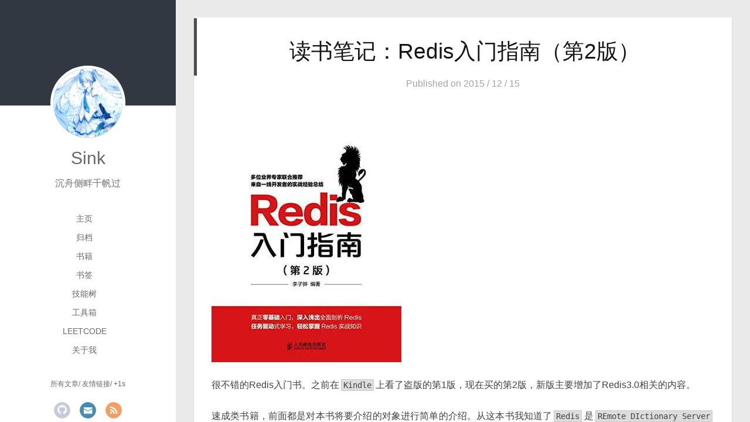

--- FILE ---
content_type: text/html; charset=utf-8
request_url: https://ldsink.com/books/redis-getting-started-guide-2nd-edition/
body_size: 133580
content:
<!DOCTYPE html>
<html>
<head>
  <meta charset="utf-8">
  
  <meta name="renderer" content="webkit">
  <meta http-equiv="X-UA-Compatible" content="IE=edge">
  <link rel="dns-prefetch" href="https://ldsink.com">
  <title>
    读书笔记：Redis入门指南（第2版） |
    
    Sink 的笔记本</title>
  <meta name="viewport" content="width=device-width, initial-scale=1, maximum-scale=1">
  <meta name="description" content="很不错的Redis入门书。之前在Kindle上看了盗版的第1版，现在买的第2版，新版主要增加了Redis3.0相关的内容。 速成类书籍，前面都是对本书将要介绍的对象进行简单的介绍。从这本书我知道了Redis是REmote DIctionary Server的缩写，这也是我看完第一版之后唯一记下来的东西。（这点在官网的F&amp;Q有写，但很多人估计不知道。） 介绍完Redis是什么，50页，1&amp;">
<meta property="og:type" content="article">
<meta property="og:title" content="读书笔记：Redis入门指南（第2版）">
<meta property="og:url" content="https://ldsink.com/books/redis-getting-started-guide-2nd-edition/index.html">
<meta property="og:site_name" content="Sink 的笔记本">
<meta property="og:description" content="很不错的Redis入门书。之前在Kindle上看了盗版的第1版，现在买的第2版，新版主要增加了Redis3.0相关的内容。 速成类书籍，前面都是对本书将要介绍的对象进行简单的介绍。从这本书我知道了Redis是REmote DIctionary Server的缩写，这也是我看完第一版之后唯一记下来的东西。（这点在官网的F&amp;Q有写，但很多人估计不知道。） 介绍完Redis是什么，50页，1&amp;">
<meta property="og:locale">
<meta property="og:image" content="https://a.adcdn.cn/images/redis%E5%85%A5%E9%97%A8%E6%8C%87%E5%8D%97%EF%BC%88%E7%AC%AC2%E7%89%88%EF%BC%89.webp">
<meta property="article:published_time" content="2015-12-15T12:47:00.000Z">
<meta property="article:modified_time" content="2021-06-22T05:43:59.000Z">
<meta property="article:author" content="Sink">
<meta name="twitter:card" content="summary">
<meta name="twitter:image" content="https://a.adcdn.cn/images/redis%E5%85%A5%E9%97%A8%E6%8C%87%E5%8D%97%EF%BC%88%E7%AC%AC2%E7%89%88%EF%BC%89.webp">
  
    <link rel="alternate" href="/atom.xml" title="Sink 的笔记本" type="application/atom+xml">
  
  
    <link rel="icon" href="/favicon.ico">
  
  <link rel="stylesheet" href="/main.1b66ae8.css">
  <style type="text/css">
    
    #container.show {
      background: linear-gradient(200deg,#4e54c8,#8f94fb);
    }
  </style>
  

  

<meta name="generator" content="Hexo 6.3.0"></head>

<body>
<div id="container" q-class="show:isCtnShow">
  <canvas id="anm-canvas" class="anm-canvas"></canvas>
  <div class="left-col" q-class="show:isShow">
    
<div class="overlay"
     style="background: #323841"></div>
<div class="intrude-less">
  <header id="header" class="inner">
    <a href="/" class="profilepic">
      <img src="https://a.adcdn.cn/images/avatar_512.webp" class="js-avatar">
    </a>
    <hgroup>
      <h1 class="header-author"><a href="/">Sink</a></h1>
    </hgroup>
    
      <p class="header-subtitle">沉舟侧畔千帆过</p>
    

    <nav class="header-menu">
      <ul>
        
          <li><a href="/">主页</a></li>
        
          <li><a href="/archives/">归档</a></li>
        
          <li><a href="/categories/books/">书籍</a></li>
        
          <li><a href="/pages/bookmarks/">书签</a></li>
        
          <li><a href="/pages/skill-tree/">技能树</a></li>
        
          <li><a target="_blank" rel="noopener" href="https://github.com/ldsink/toolbox/">工具箱</a></li>
        
          <li><a target="_blank" rel="noopener" href="https://github.com/ldsink/leetcode/">LeetCode</a></li>
        
          <li><a href="/pages/about/">关于我</a></li>
        
      </ul>
    </nav>
    <nav class="header-smart-menu">
      
        
          <a q-on="click: openSlider(e, 'innerArchive')" href="javascript:void(0)">所有文章</a>
        
      
        
          <a q-on="click: openSlider(e, 'friends')" href="javascript:void(0)">友情链接</a>
        
      
        
      
        
          <a q-on="click: openSlider(e, 'plusOne')" href="javascript:void(0)">+1s</a>
        
      
    </nav>
    <nav class="header-nav">
      <div class="social">
        
          <a class="github" target="_blank" href="https://github.com/ldsink" title="github"><i
              class="icon-github"></i></a>
        
          <a class="mail" target="_blank" href="mailto:c.zhou@live.com" title="mail"><i
              class="icon-mail"></i></a>
        
          <a class="rss" target="_blank" href="/atom.xml" title="rss"><i
              class="icon-rss"></i></a>
        
      </div>
    </nav>
  </header>
</div>

  </div>
  <div class="mid-col" q-class="show:isShow,hide:isShow|isFalse">
    
<nav id="mobile-nav">
  <div class="overlay js-overlay"
       style="background: #323841"></div>
  <div class="btnctn js-mobile-btnctn">
    <div class="slider-trigger list" q-on="click: openSlider(e)"><i class="icon icon-sort"></i></div>
  </div>
  <div class="intrude-less">
    <header id="header" class="inner">
      <div class="profilepic">
        <img src="https://a.adcdn.cn/images/avatar_512.webp" class="js-avatar">
      </div>
      <hgroup>
        <h1 class="header-author js-header-author"></h1>
      </hgroup>
      
      
      
        
      
        
      
        
      
        
      
        
      
        
      
        
      
        
      
      

      <nav class="header-nav">
        <div class="social">
          
            <a class="github" target="_blank" href="https://github.com/ldsink" title="github"><i
                class="icon-github"></i></a>
          
            <a class="mail" target="_blank" href="mailto:c.zhou@live.com" title="mail"><i
                class="icon-mail"></i></a>
          
            <a class="rss" target="_blank" href="/atom.xml" title="rss"><i
                class="icon-rss"></i></a>
          
        </div>
      </nav>

      <nav class="header-menu js-header-menu">
        <ul style="width: 98%">
          
          
            <li style="width: 12.5%"><a href="/">主页</a></li>
          
            <li style="width: 12.5%"><a href="/archives/">归档</a></li>
          
            <li style="width: 12.5%"><a href="/categories/books/">书籍</a></li>
          
            <li style="width: 12.5%"><a href="/pages/bookmarks/">书签</a></li>
          
            <li style="width: 12.5%"><a href="/pages/skill-tree/">技能树</a></li>
          
            <li style="width: 12.5%"><a target="_blank" rel="noopener" href="https://github.com/ldsink/toolbox/">工具箱</a></li>
          
            <li style="width: 12.5%"><a target="_blank" rel="noopener" href="https://github.com/ldsink/leetcode/">LeetCode</a></li>
          
            <li style="width: 12.5%"><a href="/pages/about/">关于我</a></li>
          
        </ul>
      </nav>
    </header>
  </div>
  <div class="mobile-mask" style="display:none" q-show="isShow"></div>
</nav>

    <div id="wrapper" class="body-wrap">
      <div class="menu-l">
        <div class="canvas-wrap">
          <canvas data-colors="#eaeaea" data-sectionHeight="100" data-contentId="js-content" id="myCanvas1"
                  class="anm-canvas"></canvas>
        </div>
        <div id="js-content" class="content-ll">
          <article id="post-redis-getting-started-guide-2nd-edition"
         class="article article-type-post " itemscope
         itemprop="blogPost">
  <div class="article-inner">
    
      <header class="article-header">
        
  
    <h1 class="article-title" itemprop="name">
      读书笔记：Redis入门指南（第2版）
    </h1>
  

      </header>
      
        <div style="text-align: center">
          <a href="/books/redis-getting-started-guide-2nd-edition/" class="archive-article-date">
  <time datetime="2015-12-15T12:47:00.000Z" itemprop="datePublished">
    Published on 2015 / 12 / 15
  </time>
  
</a>

        </div>
      
    
    <br />
    <div class="article-entry" itemprop="articleBody">
      
        <p><img src="https://a.adcdn.cn/images/redis%E5%85%A5%E9%97%A8%E6%8C%87%E5%8D%97%EF%BC%88%E7%AC%AC2%E7%89%88%EF%BC%89.webp" alt="Redis入门指南（第2版）"></p>
<p>很不错的Redis入门书。之前在<code>Kindle</code>上看了盗版的第1版，现在买的第2版，新版主要增加了Redis3.0相关的内容。</p>
<p>速成类书籍，前面都是对本书将要介绍的对象进行简单的介绍。从这本书我知道了<code>Redis</code>是<code>REmote DIctionary Server</code>的缩写，这也是我看完第一版之后唯一记下来的东西。（这点在官网的<a target="_blank" rel="noopener" href="http://redis.io/topics/faq#what-redis-means-actually">F&amp;Q</a>有写，但很多人估计不知道。）</p>
<p>介绍完Redis是什么，50页，1&#x2F;4的内容过去了。再介绍一下常用的命令，到100页。然后介绍一下在 PHP、Python、Ruby和Node.js上用库连接Redis，我们来到了130页。这部分用过Redis的基本可以跳过，要用了再去官网看。<br>这些内容中我觉得只有<strong>事务</strong>有意思，可以归结为<a target="_blank" rel="noopener" href="http://redisdoc.com/topic/transaction.html">Redis 在事务失败时不进行回滚，而是继续执行余下的命令</a>，使用的时候要注意。</p>
<p>130页之后，水分值降低。剩下四章，主要介绍了我感兴趣的三个点：</p>
<ul>
<li>脚本<ul>
<li>因为<code>Redis</code>是单例，脚本会作为整体执行，所以是原子操作</li>
<li><code>Redis</code>内部可以使用<code>Lua</code>脚本。（自己搜了解到:<code>一个完整的Lua解释器不过200k，在目前所有脚本引擎中，Lua的速度是最快的。这一切都决定了Lua是作为嵌入式脚本的最佳选择。</code>）</li>
<li>通过几次强调<code>Lua</code>的数组是从1开始，成功的让我从和谐的玄学角度上不喜欢<code>Lua</code></li>
</ul>
</li>
<li>持久化<ul>
<li>RDB 和 AOF</li>
<li><code>flushall</code>这条命令可能会触发<code>save</code></li>
</ul>
</li>
<li>集群<ul>
<li><code>Redis</code>3.0添加的可用的集群功能</li>
<li>哨兵2.0</li>
<li>集群的配置、搭建和要注意的点，<strong>插槽</strong>这个概念。</li>
<li>以上两个很遗憾都没有任何配图，需要耐心阅读，有配图会好理解很多。但是文字解释很详细，一步一步说明哨兵、集群的行为。能让人理解各个节点之间怎么监控，怎么选举。</li>
</ul>
</li>
</ul>
<p>剩下的内容就是一些管理相关的了，包括</p>
<ul>
<li>安全</li>
</ul>
<blockquote>
<p>Redis只适合Redis适合的场景。<a target="_blank" rel="noopener" href="http://antirez.com/news/96">Redis Crackit</a>这类应该需要注意。</p>
</blockquote>
<ul>
<li>通讯协议</li>
</ul>
<blockquote>
<p>介绍了Redis客户端之间使用的通讯协议，利用<code>telnet</code>连接一个客户端然后模拟通讯，这个挺好玩的。</p>
</blockquote>

      

      
        <div class="page-reward">
          <a href="javascript:;" class="page-reward-btn tooltip-top">
            <div class="tooltip tooltip-east">
            <span class="tooltip-item">
              赏
            </span>
              <span class="tooltip-content">
              <span class="tooltip-text">
                <span class="tooltip-inner">
                  <p class="reward-p">
                    <i class="icon icon-quo-left"></i>
                    很惭愧，就做了一点微小的工作
                    <i class="icon icon-quo-right"></i>
                  </p>
                  <div class="reward-box">
                    
                      <div class="reward-box-item">
                        <img class="reward-img" src="https://a.adcdn.cn/images/alipay.png">
                        <span class="reward-type">支付宝</span>
                      </div>
                    
                    
                      <div class="reward-box-item">
                        <img class="reward-img" src="https://a.adcdn.cn/images/wechat-bounties.png">
                        <span class="reward-type">微信</span>
                      </div>
                    
                  </div>
                </span>
              </span>
            </span>
            </div>
          </a>
        </div>
      
    </div>
    <div class="article-info article-info-index">
      
      

      
  <div class="article-category tagcloud">
    <i class="icon-book icon"></i>
    <ul class="article-tag-list">
      
        <li class="article-tag-list-item">
          <a href="/categories/books/"
             class="article-tag-list-link color1">books</a>
        </li>
      
    </ul>
  </div>


      

      
      <div class="clearfix"></div>
    </div>
  </div>
</article>

  
  <nav id="article-nav">
    
      <a href="/books/javascript-in-24-hours-sams-teach-yourself-5th-edition/" id="article-nav-newer" class="article-nav-link-wrap">
        <i class="icon-circle-left"></i>
        <div class="article-nav-title">
          
            读书笔记：JavaScript入门经典（第5版）
          
        </div>
      </a>
    
    
      <a href="/articles/vim-save-file-without-root-permission/" id="article-nav-older" class="article-nav-link-wrap">
        <div class="article-nav-title">Vim非root权限保存文件</div>
        <i class="icon-circle-right"></i>
      </a>
    
  </nav>



<aside class="wrap-side-operation">
  <div class="mod-side-operation">
    
      <div class="jump-container" id="js-jump-container" style="display:none;">
        <a href="javascript:void(0)" class="mod-side-operation__jump-to-top">
          <i class="icon-font icon-back"></i>
        </a>
        <div id="js-jump-plan-container" class="jump-plan-container" style="top: -11px;">
          <i class="icon-font icon-plane jump-plane"></i>
        </div>
      </div>
    
    
  </div>
</aside>




  

  

  

  
    <section id="comments">
      <div id="disqus_thread"></div>
      <script type="text/javascript">
        /* * * CONFIGURATION VARIABLES: EDIT BEFORE PASTING INTO YOUR WEBPAGE * * */
        var disqus_shortname = 'ldsink'; // required: replace example with your forum shortname

        /* * * DON'T EDIT BELOW THIS LINE * * */
        (function () {
          var dsq = document.createElement('script');
          dsq.type = 'text/javascript';
          dsq.async = true;
          dsq.src = '//' + disqus_shortname + '.disqus.com/embed.js';
          (document.getElementsByTagName('head')[0] || document.getElementsByTagName('body')[0]).appendChild(dsq);
        })();
      </script>
      <noscript>Please enable JavaScript to view the <a target="_blank" rel="noopener" href="https://disqus.com/?ref_noscript">comments powered by
          Disqus.</a></noscript>
    </section>
  

  


        </div>
      </div>
    </div>
    <footer id="footer">
  <div class="outer">
    <div id="footer-info">
      <div class="footer-left">
        Copyrights &copy; 2009 - 2025 Sink.
        All Rights Reserved.
      </div>
      <div class="footer-right">
        <a href="https://hexo.io/" target="_blank">Hexo</a>
        <a href="https://github.com/ldsink/hexo-theme-illya" target="_blank">Illya</a>
      </div>
    </div>
  </div>
</footer>

  </div>
  <script>
  var yiliaConfig = {
    mathjax: false,
    isHome: false,
    isPost: true,
    isArchive: false,
    isTag: false,
    isCategory: false,
    open_in_new: false,
    toc_hide_index: true,
    root: "/",
    innerArchive: true,
    showTags: true
  }
</script>

<script>!function(){var t={9259:function(t){const n=function(){function t(t,n,r){return n||r?String.fromCharCode(n||r):o[t]||t}function r(t){return s[t]}var e=/&quot;|&lt;|&gt;|&amp;|&nbsp;|&apos;|&#(\d+);|&#(\d+)/g,i=/['<> "&]/g,o={"&quot;":'"',"&lt;":"<","&gt;":">","&amp;":"&","&nbsp;":" "},u=/\u00a0/g,c=/<br\s*\/?>/gi,f=/\r?\n/g,a=/\s/g,s={};for(const t in o)s[o[t]]=t;return o["&apos;"]="'",s["'"]="&#39;",{encode:function(t){return t?(""+t).replace(i,r).replace(f,"<br/>").replace(a,"&nbsp;"):""},decode:function(n){return n?(""+n).replace(c,"\n").replace(e,t).replace(u," "):""},encodeBase16:function(t){if(!t)return t;for(var n=[],r=0,e=(t+="").length;e>r;r++)n.push(t.charCodeAt(r).toString(16).toUpperCase());return n.join("")},encodeBase16forJSON:function(t){if(!t)return t;for(var n=[],r=0,e=(t=t.replace(/[\u4E00-\u9FBF]/gi,(function(t){return escape(t).replace("%u","\\u")}))).length;e>r;r++)n.push(t.charCodeAt(r).toString(16).toUpperCase());return n.join("")},decodeBase16:function(t){if(!t)return t;for(var n=[],r=0,e=(t+="").length;e>r;r+=2)n.push(String.fromCharCode("0x"+t.slice(r,r+2)));return n.join("")},encodeObject:function(t){if(t instanceof Array)for(var r=0,e=t.length;e>r;r++)t[r]=n.encodeObject(t[r]);else if("object"==typeof t)for(var i in t)t[i]=n.encodeObject(t[i]);else if("string"==typeof t)return n.encode(t);return t},loadScript:function(t){var n=document.createElement("script");document.getElementsByTagName("body")[0].appendChild(n),n.setAttribute("src",t)},addLoadEvent:function(t){var n=window.onload;"function"!=typeof window.onload?window.onload=t:window.onload=function(){n(),t()}}}}();t.exports=n},7694:function(t,n,r){r(1761),t.exports=r(5645).RegExp.escape},4963:function(t){t.exports=function(t){if("function"!=typeof t)throw TypeError(t+" is not a function!");return t}},3365:function(t,n,r){var e=r(2032);t.exports=function(t,n){if("number"!=typeof t&&"Number"!=e(t))throw TypeError(n);return+t}},7722:function(t,n,r){var e=r(6314)("unscopables"),i=Array.prototype;null==i[e]&&r(7728)(i,e,{}),t.exports=function(t){i[e][t]=!0}},6793:function(t,n,r){"use strict";var e=r(4496)(!0);t.exports=function(t,n,r){return n+(r?e(t,n).length:1)}},3328:function(t){t.exports=function(t,n,r,e){if(!(t instanceof n)||void 0!==e&&e in t)throw TypeError(r+": incorrect invocation!");return t}},7007:function(t,n,r){var e=r(5286);t.exports=function(t){if(!e(t))throw TypeError(t+" is not an object!");return t}},5216:function(t,n,r){"use strict";var e=r(508),i=r(2337),o=r(875);t.exports=[].copyWithin||function(t,n){var r=e(this),u=o(r.length),c=i(t,u),f=i(n,u),a=arguments.length>2?arguments[2]:void 0,s=Math.min((void 0===a?u:i(a,u))-f,u-c),l=1;for(f<c&&c<f+s&&(l=-1,f+=s-1,c+=s-1);s-- >0;)f in r?r[c]=r[f]:delete r[c],c+=l,f+=l;return r}},6852:function(t,n,r){"use strict";var e=r(508),i=r(2337),o=r(875);t.exports=function(t){for(var n=e(this),r=o(n.length),u=arguments.length,c=i(u>1?arguments[1]:void 0,r),f=u>2?arguments[2]:void 0,a=void 0===f?r:i(f,r);a>c;)n[c++]=t;return n}},9490:function(t,n,r){var e=r(3531);t.exports=function(t,n){var r=[];return e(t,!1,r.push,r,n),r}},9315:function(t,n,r){var e=r(2110),i=r(875),o=r(2337);t.exports=function(t){return function(n,r,u){var c,f=e(n),a=i(f.length),s=o(u,a);if(t&&r!=r){for(;a>s;)if((c=f[s++])!=c)return!0}else for(;a>s;s++)if((t||s in f)&&f[s]===r)return t||s||0;return!t&&-1}}},50:function(t,n,r){var e=r(741),i=r(9797),o=r(508),u=r(875),c=r(6886);t.exports=function(t,n){var r=1==t,f=2==t,a=3==t,s=4==t,l=6==t,h=5==t||l,v=n||c;return function(n,c,p){for(var d,g,y=o(n),x=i(y),b=e(c,p,3),m=u(x.length),S=0,w=r?v(n,m):f?v(n,0):void 0;m>S;S++)if((h||S in x)&&(g=b(d=x[S],S,y),t))if(r)w[S]=g;else if(g)switch(t){case 3:return!0;case 5:return d;case 6:return S;case 2:w.push(d)}else if(s)return!1;return l?-1:a||s?s:w}}},7628:function(t,n,r){var e=r(4963),i=r(508),o=r(9797),u=r(875);t.exports=function(t,n,r,c,f){e(n);var a=i(t),s=o(a),l=u(a.length),h=f?l-1:0,v=f?-1:1;if(r<2)for(;;){if(h in s){c=s[h],h+=v;break}if(h+=v,f?h<0:l<=h)throw TypeError("Reduce of empty array with no initial value")}for(;f?h>=0:l>h;h+=v)h in s&&(c=n(c,s[h],h,a));return c}},2736:function(t,n,r){var e=r(5286),i=r(4302),o=r(6314)("species");t.exports=function(t){var n;return i(t)&&("function"!=typeof(n=t.constructor)||n!==Array&&!i(n.prototype)||(n=void 0),e(n)&&null===(n=n[o])&&(n=void 0)),void 0===n?Array:n}},6886:function(t,n,r){var e=r(2736);t.exports=function(t,n){return new(e(t))(n)}},4398:function(t,n,r){"use strict";var e=r(4963),i=r(5286),o=r(7242),u=[].slice,c={};t.exports=Function.bind||function(t){var n=e(this),r=u.call(arguments,1),f=function(){var e=r.concat(u.call(arguments));return this instanceof f?function(t,n,r){if(!(n in c)){for(var e=[],i=0;i<n;i++)e[i]="a["+i+"]";c[n]=Function("F,a","return new F("+e.join(",")+")")}return c[n](t,r)}(n,e.length,e):o(n,e,t)};return i(n.prototype)&&(f.prototype=n.prototype),f}},1488:function(t,n,r){var e=r(2032),i=r(6314)("toStringTag"),o="Arguments"==e(function(){return arguments}());t.exports=function(t){var n,r,u;return void 0===t?"Undefined":null===t?"Null":"string"==typeof(r=function(t,n){try{return t[n]}catch(t){}}(n=Object(t),i))?r:o?e(n):"Object"==(u=e(n))&&"function"==typeof n.callee?"Arguments":u}},2032:function(t){var n={}.toString;t.exports=function(t){return n.call(t).slice(8,-1)}},9824:function(t,n,r){"use strict";var e=r(9275).f,i=r(2503),o=r(4408),u=r(741),c=r(3328),f=r(3531),a=r(2923),s=r(5436),l=r(2974),h=r(7057),v=r(4728).fastKey,p=r(1616),d=h?"_s":"size",g=function(t,n){var r,e=v(n);if("F"!==e)return t._i[e];for(r=t._f;r;r=r.n)if(r.k==n)return r};t.exports={getConstructor:function(t,n,r,a){var s=t((function(t,e){c(t,s,n,"_i"),t._t=n,t._i=i(null),t._f=void 0,t._l=void 0,t[d]=0,null!=e&&f(e,r,t[a],t)}));return o(s.prototype,{clear:function(){for(var t=p(this,n),r=t._i,e=t._f;e;e=e.n)e.r=!0,e.p&&(e.p=e.p.n=void 0),delete r[e.i];t._f=t._l=void 0,t[d]=0},delete:function(t){var r=p(this,n),e=g(r,t);if(e){var i=e.n,o=e.p;delete r._i[e.i],e.r=!0,o&&(o.n=i),i&&(i.p=o),r._f==e&&(r._f=i),r._l==e&&(r._l=o),r[d]--}return!!e},forEach:function(t){p(this,n);for(var r,e=u(t,arguments.length>1?arguments[1]:void 0,3);r=r?r.n:this._f;)for(e(r.v,r.k,this);r&&r.r;)r=r.p},has:function(t){return!!g(p(this,n),t)}}),h&&e(s.prototype,"size",{get:function(){return p(this,n)[d]}}),s},def:function(t,n,r){var e,i,o=g(t,n);return o?o.v=r:(t._l=o={i:i=v(n,!0),k:n,v:r,p:e=t._l,n:void 0,r:!1},t._f||(t._f=o),e&&(e.n=o),t[d]++,"F"!==i&&(t._i[i]=o)),t},getEntry:g,setStrong:function(t,n,r){a(t,n,(function(t,r){this._t=p(t,n),this._k=r,this._l=void 0}),(function(){for(var t=this,n=t._k,r=t._l;r&&r.r;)r=r.p;return t._t&&(t._l=r=r?r.n:t._t._f)?s(0,"keys"==n?r.k:"values"==n?r.v:[r.k,r.v]):(t._t=void 0,s(1))}),r?"entries":"values",!r,!0),l(n)}}},6132:function(t,n,r){var e=r(1488),i=r(9490);t.exports=function(t){return function(){if(e(this)!=t)throw TypeError(t+"#toJSON isn't generic");return i(this)}}},3657:function(t,n,r){"use strict";var e=r(4408),i=r(4728).getWeak,o=r(7007),u=r(5286),c=r(3328),f=r(3531),a=r(50),s=r(9181),l=r(1616),h=a(5),v=a(6),p=0,d=function(t){return t._l||(t._l=new g)},g=function(){this.a=[]},y=function(t,n){return h(t.a,(function(t){return t[0]===n}))};g.prototype={get:function(t){var n=y(this,t);if(n)return n[1]},has:function(t){return!!y(this,t)},set:function(t,n){var r=y(this,t);r?r[1]=n:this.a.push([t,n])},delete:function(t){var n=v(this.a,(function(n){return n[0]===t}));return~n&&this.a.splice(n,1),!!~n}},t.exports={getConstructor:function(t,n,r,o){var a=t((function(t,e){c(t,a,n,"_i"),t._t=n,t._i=p++,t._l=void 0,null!=e&&f(e,r,t[o],t)}));return e(a.prototype,{delete:function(t){if(!u(t))return!1;var r=i(t);return!0===r?d(l(this,n)).delete(t):r&&s(r,this._i)&&delete r[this._i]},has:function(t){if(!u(t))return!1;var r=i(t);return!0===r?d(l(this,n)).has(t):r&&s(r,this._i)}}),a},def:function(t,n,r){var e=i(o(n),!0);return!0===e?d(t).set(n,r):e[t._i]=r,t},ufstore:d}},5795:function(t,n,r){"use strict";var e=r(3816),i=r(2985),o=r(7234),u=r(4408),c=r(4728),f=r(3531),a=r(3328),s=r(5286),l=r(4253),h=r(7462),v=r(2943),p=r(266);t.exports=function(t,n,r,d,g,y){var x=e[t],b=x,m=g?"set":"add",S=b&&b.prototype,w={},_=function(t){var n=S[t];o(S,t,"delete"==t||"has"==t?function(t){return!(y&&!s(t))&&n.call(this,0===t?0:t)}:"get"==t?function(t){return y&&!s(t)?void 0:n.call(this,0===t?0:t)}:"add"==t?function(t){return n.call(this,0===t?0:t),this}:function(t,r){return n.call(this,0===t?0:t,r),this})};if("function"==typeof b&&(y||S.forEach&&!l((function(){(new b).entries().next()})))){var E=new b,O=E[m](y?{}:-0,1)!=E,M=l((function(){E.has(1)})),P=h((function(t){new b(t)})),F=!y&&l((function(){for(var t=new b,n=5;n--;)t[m](n,n);return!t.has(-0)}));P||((b=n((function(n,r){a(n,b,t);var e=p(new x,n,b);return null!=r&&f(r,g,e[m],e),e}))).prototype=S,S.constructor=b),(M||F)&&(_("delete"),_("has"),g&&_("get")),(F||O)&&_(m),y&&S.clear&&delete S.clear}else b=d.getConstructor(n,t,g,m),u(b.prototype,r),c.NEED=!0;return v(b,t),w[t]=b,i(i.G+i.W+i.F*(b!=x),w),y||d.setStrong(b,t,g),b}},5645:function(t){var n=t.exports={version:"2.6.12"};"number"==typeof __e&&(__e=n)},2811:function(t,n,r){"use strict";var e=r(9275),i=r(681);t.exports=function(t,n,r){n in t?e.f(t,n,i(0,r)):t[n]=r}},741:function(t,n,r){var e=r(4963);t.exports=function(t,n,r){if(e(t),void 0===n)return t;switch(r){case 1:return function(r){return t.call(n,r)};case 2:return function(r,e){return t.call(n,r,e)};case 3:return function(r,e,i){return t.call(n,r,e,i)}}return function(){return t.apply(n,arguments)}}},3537:function(t,n,r){"use strict";var e=r(4253),i=Date.prototype.getTime,o=Date.prototype.toISOString,u=function(t){return t>9?t:"0"+t};t.exports=e((function(){return"0385-07-25T07:06:39.999Z"!=o.call(new Date(-50000000000001))}))||!e((function(){o.call(new Date(NaN))}))?function(){if(!isFinite(i.call(this)))throw RangeError("Invalid time value");var t=this,n=t.getUTCFullYear(),r=t.getUTCMilliseconds(),e=n<0?"-":n>9999?"+":"";return e+("00000"+Math.abs(n)).slice(e?-6:-4)+"-"+u(t.getUTCMonth()+1)+"-"+u(t.getUTCDate())+"T"+u(t.getUTCHours())+":"+u(t.getUTCMinutes())+":"+u(t.getUTCSeconds())+"."+(r>99?r:"0"+u(r))+"Z"}:o},870:function(t,n,r){"use strict";var e=r(7007),i=r(1689),o="number";t.exports=function(t){if("string"!==t&&t!==o&&"default"!==t)throw TypeError("Incorrect hint");return i(e(this),t!=o)}},1355:function(t){t.exports=function(t){if(null==t)throw TypeError("Can't call method on  "+t);return t}},7057:function(t,n,r){t.exports=!r(4253)((function(){return 7!=Object.defineProperty({},"a",{get:function(){return 7}}).a}))},2457:function(t,n,r){var e=r(5286),i=r(3816).document,o=e(i)&&e(i.createElement);t.exports=function(t){return o?i.createElement(t):{}}},4430:function(t){t.exports="constructor,hasOwnProperty,isPrototypeOf,propertyIsEnumerable,toLocaleString,toString,valueOf".split(",")},5541:function(t,n,r){var e=r(7184),i=r(4548),o=r(4682);t.exports=function(t){var n=e(t),r=i.f;if(r)for(var u,c=r(t),f=o.f,a=0;c.length>a;)f.call(t,u=c[a++])&&n.push(u);return n}},2985:function(t,n,r){var e=r(3816),i=r(5645),o=r(7728),u=r(7234),c=r(741),f="prototype",a=function(t,n,r){var s,l,h,v,p=t&a.F,d=t&a.G,g=t&a.S,y=t&a.P,x=t&a.B,b=d?e:g?e[n]||(e[n]={}):(e[n]||{})[f],m=d?i:i[n]||(i[n]={}),S=m[f]||(m[f]={});for(s in d&&(r=n),r)h=((l=!p&&b&&void 0!==b[s])?b:r)[s],v=x&&l?c(h,e):y&&"function"==typeof h?c(Function.call,h):h,b&&u(b,s,h,t&a.U),m[s]!=h&&o(m,s,v),y&&S[s]!=h&&(S[s]=h)};e.core=i,a.F=1,a.G=2,a.S=4,a.P=8,a.B=16,a.W=32,a.U=64,a.R=128,t.exports=a},8852:function(t,n,r){var e=r(6314)("match");t.exports=function(t){var n=/./;try{"/./"[t](n)}catch(r){try{return n[e]=!1,!"/./"[t](n)}catch(t){}}return!0}},4253:function(t){t.exports=function(t){try{return!!t()}catch(t){return!0}}},8082:function(t,n,r){"use strict";r(8269);var e=r(7234),i=r(7728),o=r(4253),u=r(1355),c=r(6314),f=r(1165),a=c("species"),s=!o((function(){var t=/./;return t.exec=function(){var t=[];return t.groups={a:"7"},t},"7"!=="".replace(t,"$<a>")})),l=function(){var t=/(?:)/,n=t.exec;t.exec=function(){return n.apply(this,arguments)};var r="ab".split(t);return 2===r.length&&"a"===r[0]&&"b"===r[1]}();t.exports=function(t,n,r){var h=c(t),v=!o((function(){var n={};return n[h]=function(){return 7},7!=""[t](n)})),p=v?!o((function(){var n=!1,r=/a/;return r.exec=function(){return n=!0,null},"split"===t&&(r.constructor={},r.constructor[a]=function(){return r}),r[h](""),!n})):void 0;if(!v||!p||"replace"===t&&!s||"split"===t&&!l){var d=/./[h],g=r(u,h,""[t],(function(t,n,r,e,i){return n.exec===f?v&&!i?{done:!0,value:d.call(n,r,e)}:{done:!0,value:t.call(r,n,e)}:{done:!1}})),y=g[0],x=g[1];e(String.prototype,t,y),i(RegExp.prototype,h,2==n?function(t,n){return x.call(t,this,n)}:function(t){return x.call(t,this)})}}},3218:function(t,n,r){"use strict";var e=r(7007);t.exports=function(){var t=e(this),n="";return t.global&&(n+="g"),t.ignoreCase&&(n+="i"),t.multiline&&(n+="m"),t.unicode&&(n+="u"),t.sticky&&(n+="y"),n}},3325:function(t,n,r){"use strict";var e=r(4302),i=r(5286),o=r(875),u=r(741),c=r(6314)("isConcatSpreadable");t.exports=function t(n,r,f,a,s,l,h,v){for(var p,d,g=s,y=0,x=!!h&&u(h,v,3);y<a;){if(y in f){if(p=x?x(f[y],y,r):f[y],d=!1,i(p)&&(d=void 0!==(d=p[c])?!!d:e(p)),d&&l>0)g=t(n,r,p,o(p.length),g,l-1)-1;else{if(g>=9007199254740991)throw TypeError();n[g]=p}g++}y++}return g}},3531:function(t,n,r){var e=r(741),i=r(8851),o=r(6555),u=r(7007),c=r(875),f=r(9002),a={},s={},l=t.exports=function(t,n,r,l,h){var v,p,d,g,y=h?function(){return t}:f(t),x=e(r,l,n?2:1),b=0;if("function"!=typeof y)throw TypeError(t+" is not iterable!");if(o(y)){for(v=c(t.length);v>b;b++)if((g=n?x(u(p=t[b])[0],p[1]):x(t[b]))===a||g===s)return g}else for(d=y.call(t);!(p=d.next()).done;)if((g=i(d,x,p.value,n))===a||g===s)return g};l.BREAK=a,l.RETURN=s},18:function(t,n,r){t.exports=r(3825)("native-function-to-string",Function.toString)},3816:function(t){var n=t.exports="undefined"!=typeof window&&window.Math==Math?window:"undefined"!=typeof self&&self.Math==Math?self:Function("return this")();"number"==typeof __g&&(__g=n)},9181:function(t){var n={}.hasOwnProperty;t.exports=function(t,r){return n.call(t,r)}},7728:function(t,n,r){var e=r(9275),i=r(681);t.exports=r(7057)?function(t,n,r){return e.f(t,n,i(1,r))}:function(t,n,r){return t[n]=r,t}},639:function(t,n,r){var e=r(3816).document;t.exports=e&&e.documentElement},1734:function(t,n,r){t.exports=!r(7057)&&!r(4253)((function(){return 7!=Object.defineProperty(r(2457)("div"),"a",{get:function(){return 7}}).a}))},266:function(t,n,r){var e=r(5286),i=r(7375).set;t.exports=function(t,n,r){var o,u=n.constructor;return u!==r&&"function"==typeof u&&(o=u.prototype)!==r.prototype&&e(o)&&i&&i(t,o),t}},7242:function(t){t.exports=function(t,n,r){var e=void 0===r;switch(n.length){case 0:return e?t():t.call(r);case 1:return e?t(n[0]):t.call(r,n[0]);case 2:return e?t(n[0],n[1]):t.call(r,n[0],n[1]);case 3:return e?t(n[0],n[1],n[2]):t.call(r,n[0],n[1],n[2]);case 4:return e?t(n[0],n[1],n[2],n[3]):t.call(r,n[0],n[1],n[2],n[3])}return t.apply(r,n)}},9797:function(t,n,r){var e=r(2032);t.exports=Object("z").propertyIsEnumerable(0)?Object:function(t){return"String"==e(t)?t.split(""):Object(t)}},6555:function(t,n,r){var e=r(2803),i=r(6314)("iterator"),o=Array.prototype;t.exports=function(t){return void 0!==t&&(e.Array===t||o[i]===t)}},4302:function(t,n,r){var e=r(2032);t.exports=Array.isArray||function(t){return"Array"==e(t)}},8367:function(t,n,r){var e=r(5286),i=Math.floor;t.exports=function(t){return!e(t)&&isFinite(t)&&i(t)===t}},5286:function(t){t.exports=function(t){return"object"==typeof t?null!==t:"function"==typeof t}},5364:function(t,n,r){var e=r(5286),i=r(2032),o=r(6314)("match");t.exports=function(t){var n;return e(t)&&(void 0!==(n=t[o])?!!n:"RegExp"==i(t))}},8851:function(t,n,r){var e=r(7007);t.exports=function(t,n,r,i){try{return i?n(e(r)[0],r[1]):n(r)}catch(n){var o=t.return;throw void 0!==o&&e(o.call(t)),n}}},9988:function(t,n,r){"use strict";var e=r(2503),i=r(681),o=r(2943),u={};r(7728)(u,r(6314)("iterator"),(function(){return this})),t.exports=function(t,n,r){t.prototype=e(u,{next:i(1,r)}),o(t,n+" Iterator")}},2923:function(t,n,r){"use strict";var e=r(4461),i=r(2985),o=r(7234),u=r(7728),c=r(2803),f=r(9988),a=r(2943),s=r(468),l=r(6314)("iterator"),h=!([].keys&&"next"in[].keys()),v="keys",p="values",d=function(){return this};t.exports=function(t,n,r,g,y,x,b){f(r,n,g);var m,S,w,_=function(t){if(!h&&t in P)return P[t];switch(t){case v:case p:return function(){return new r(this,t)}}return function(){return new r(this,t)}},E=n+" Iterator",O=y==p,M=!1,P=t.prototype,F=P[l]||P["@@iterator"]||y&&P[y],A=F||_(y),j=y?O?_("entries"):A:void 0,I="Array"==n&&P.entries||F;if(I&&(w=s(I.call(new t)))!==Object.prototype&&w.next&&(a(w,E,!0),e||"function"==typeof w[l]||u(w,l,d)),O&&F&&F.name!==p&&(M=!0,A=function(){return F.call(this)}),e&&!b||!h&&!M&&P[l]||u(P,l,A),c[n]=A,c[E]=d,y)if(m={values:O?A:_(p),keys:x?A:_(v),entries:j},b)for(S in m)S in P||o(P,S,m[S]);else i(i.P+i.F*(h||M),n,m);return m}},7462:function(t,n,r){var e=r(6314)("iterator"),i=!1;try{var o=[7][e]();o.return=function(){i=!0},Array.from(o,(function(){throw 2}))}catch(t){}t.exports=function(t,n){if(!n&&!i)return!1;var r=!1;try{var o=[7],u=o[e]();u.next=function(){return{done:r=!0}},o[e]=function(){return u},t(o)}catch(t){}return r}},5436:function(t){t.exports=function(t,n){return{value:n,done:!!t}}},2803:function(t){t.exports={}},4461:function(t){t.exports=!1},3086:function(t){var n=Math.expm1;t.exports=!n||n(10)>22025.465794806718||n(10)<22025.465794806718||-2e-17!=n(-2e-17)?function(t){return 0==(t=+t)?t:t>-1e-6&&t<1e-6?t+t*t/2:Math.exp(t)-1}:n},4934:function(t,n,r){var e=r(1801),i=Math.pow,o=i(2,-52),u=i(2,-23),c=i(2,127)*(2-u),f=i(2,-126);t.exports=Math.fround||function(t){var n,r,i=Math.abs(t),a=e(t);return i<f?a*(i/f/u+1/o-1/o)*f*u:(r=(n=(1+u/o)*i)-(n-i))>c||r!=r?a*(1/0):a*r}},6206:function(t){t.exports=Math.log1p||function(t){return(t=+t)>-1e-8&&t<1e-8?t-t*t/2:Math.log(1+t)}},8757:function(t){t.exports=Math.scale||function(t,n,r,e,i){return 0===arguments.length||t!=t||n!=n||r!=r||e!=e||i!=i?NaN:t===1/0||t===-1/0?t:(t-n)*(i-e)/(r-n)+e}},1801:function(t){t.exports=Math.sign||function(t){return 0==(t=+t)||t!=t?t:t<0?-1:1}},4728:function(t,n,r){var e=r(3953)("meta"),i=r(5286),o=r(9181),u=r(9275).f,c=0,f=Object.isExtensible||function(){return!0},a=!r(4253)((function(){return f(Object.preventExtensions({}))})),s=function(t){u(t,e,{value:{i:"O"+ ++c,w:{}}})},l=t.exports={KEY:e,NEED:!1,fastKey:function(t,n){if(!i(t))return"symbol"==typeof t?t:("string"==typeof t?"S":"P")+t;if(!o(t,e)){if(!f(t))return"F";if(!n)return"E";s(t)}return t[e].i},getWeak:function(t,n){if(!o(t,e)){if(!f(t))return!0;if(!n)return!1;s(t)}return t[e].w},onFreeze:function(t){return a&&l.NEED&&f(t)&&!o(t,e)&&s(t),t}}},133:function(t,n,r){var e=r(8416),i=r(2985),o=r(3825)("metadata"),u=o.store||(o.store=new(r(147))),c=function(t,n,r){var i=u.get(t);if(!i){if(!r)return;u.set(t,i=new e)}var o=i.get(n);if(!o){if(!r)return;i.set(n,o=new e)}return o};t.exports={store:u,map:c,has:function(t,n,r){var e=c(n,r,!1);return void 0!==e&&e.has(t)},get:function(t,n,r){var e=c(n,r,!1);return void 0===e?void 0:e.get(t)},set:function(t,n,r,e){c(r,e,!0).set(t,n)},keys:function(t,n){var r=c(t,n,!1),e=[];return r&&r.forEach((function(t,n){e.push(n)})),e},key:function(t){return void 0===t||"symbol"==typeof t?t:String(t)},exp:function(t){i(i.S,"Reflect",t)}}},4351:function(t,n,r){var e=r(3816),i=r(4193).set,o=e.MutationObserver||e.WebKitMutationObserver,u=e.process,c=e.Promise,f="process"==r(2032)(u);t.exports=function(){var t,n,r,a=function(){var e,i;for(f&&(e=u.domain)&&e.exit();t;){i=t.fn,t=t.next;try{i()}catch(e){throw t?r():n=void 0,e}}n=void 0,e&&e.enter()};if(f)r=function(){u.nextTick(a)};else if(!o||e.navigator&&e.navigator.standalone)if(c&&c.resolve){var s=c.resolve(void 0);r=function(){s.then(a)}}else r=function(){i.call(e,a)};else{var l=!0,h=document.createTextNode("");new o(a).observe(h,{characterData:!0}),r=function(){h.data=l=!l}}return function(e){var i={fn:e,next:void 0};n&&(n.next=i),t||(t=i,r()),n=i}}},3499:function(t,n,r){"use strict";var e=r(4963);function i(t){var n,r;this.promise=new t((function(t,e){if(void 0!==n||void 0!==r)throw TypeError("Bad Promise constructor");n=t,r=e})),this.resolve=e(n),this.reject=e(r)}t.exports.f=function(t){return new i(t)}},5345:function(t,n,r){"use strict";var e=r(7057),i=r(7184),o=r(4548),u=r(4682),c=r(508),f=r(9797),a=Object.assign;t.exports=!a||r(4253)((function(){var t={},n={},r=Symbol(),e="abcdefghijklmnopqrst";return t[r]=7,e.split("").forEach((function(t){n[t]=t})),7!=a({},t)[r]||Object.keys(a({},n)).join("")!=e}))?function(t,n){for(var r=c(t),a=arguments.length,s=1,l=o.f,h=u.f;a>s;)for(var v,p=f(arguments[s++]),d=l?i(p).concat(l(p)):i(p),g=d.length,y=0;g>y;)v=d[y++],e&&!h.call(p,v)||(r[v]=p[v]);return r}:a},2503:function(t,n,r){var e=r(7007),i=r(5588),o=r(4430),u=r(9335)("IE_PROTO"),c=function(){},f="prototype",a=function(){var t,n=r(2457)("iframe"),e=o.length;for(n.style.display="none",r(639).appendChild(n),n.src="javascript:",(t=n.contentWindow.document).open(),t.write("<script>document.F=Object<\/script>"),t.close(),a=t.F;e--;)delete a[f][o[e]];return a()};t.exports=Object.create||function(t,n){var r;return null!==t?(c[f]=e(t),r=new c,c[f]=null,r[u]=t):r=a(),void 0===n?r:i(r,n)}},9275:function(t,n,r){var e=r(7007),i=r(1734),o=r(1689),u=Object.defineProperty;n.f=r(7057)?Object.defineProperty:function(t,n,r){if(e(t),n=o(n,!0),e(r),i)try{return u(t,n,r)}catch(t){}if("get"in r||"set"in r)throw TypeError("Accessors not supported!");return"value"in r&&(t[n]=r.value),t}},5588:function(t,n,r){var e=r(9275),i=r(7007),o=r(7184);t.exports=r(7057)?Object.defineProperties:function(t,n){i(t);for(var r,u=o(n),c=u.length,f=0;c>f;)e.f(t,r=u[f++],n[r]);return t}},1670:function(t,n,r){"use strict";t.exports=r(4461)||!r(4253)((function(){var t=Math.random();__defineSetter__.call(null,t,(function(){})),delete r(3816)[t]}))},8693:function(t,n,r){var e=r(4682),i=r(681),o=r(2110),u=r(1689),c=r(9181),f=r(1734),a=Object.getOwnPropertyDescriptor;n.f=r(7057)?a:function(t,n){if(t=o(t),n=u(n,!0),f)try{return a(t,n)}catch(t){}if(c(t,n))return i(!e.f.call(t,n),t[n])}},9327:function(t,n,r){var e=r(2110),i=r(616).f,o={}.toString,u="object"==typeof window&&window&&Object.getOwnPropertyNames?Object.getOwnPropertyNames(window):[];t.exports.f=function(t){return u&&"[object Window]"==o.call(t)?function(t){try{return i(t)}catch(t){return u.slice()}}(t):i(e(t))}},616:function(t,n,r){var e=r(189),i=r(4430).concat("length","prototype");n.f=Object.getOwnPropertyNames||function(t){return e(t,i)}},4548:function(t,n){n.f=Object.getOwnPropertySymbols},468:function(t,n,r){var e=r(9181),i=r(508),o=r(9335)("IE_PROTO"),u=Object.prototype;t.exports=Object.getPrototypeOf||function(t){return t=i(t),e(t,o)?t[o]:"function"==typeof t.constructor&&t instanceof t.constructor?t.constructor.prototype:t instanceof Object?u:null}},189:function(t,n,r){var e=r(9181),i=r(2110),o=r(9315)(!1),u=r(9335)("IE_PROTO");t.exports=function(t,n){var r,c=i(t),f=0,a=[];for(r in c)r!=u&&e(c,r)&&a.push(r);for(;n.length>f;)e(c,r=n[f++])&&(~o(a,r)||a.push(r));return a}},7184:function(t,n,r){var e=r(189),i=r(4430);t.exports=Object.keys||function(t){return e(t,i)}},4682:function(t,n){n.f={}.propertyIsEnumerable},3160:function(t,n,r){var e=r(2985),i=r(5645),o=r(4253);t.exports=function(t,n){var r=(i.Object||{})[t]||Object[t],u={};u[t]=n(r),e(e.S+e.F*o((function(){r(1)})),"Object",u)}},1131:function(t,n,r){var e=r(7057),i=r(7184),o=r(2110),u=r(4682).f;t.exports=function(t){return function(n){for(var r,c=o(n),f=i(c),a=f.length,s=0,l=[];a>s;)r=f[s++],e&&!u.call(c,r)||l.push(t?[r,c[r]]:c[r]);return l}}},7643:function(t,n,r){var e=r(616),i=r(4548),o=r(7007),u=r(3816).Reflect;t.exports=u&&u.ownKeys||function(t){var n=e.f(o(t)),r=i.f;return r?n.concat(r(t)):n}},7743:function(t,n,r){var e=r(3816).parseFloat,i=r(9599).trim;t.exports=1/e(r(4644)+"-0")!=-1/0?function(t){var n=i(String(t),3),r=e(n);return 0===r&&"-"==n.charAt(0)?-0:r}:e},5960:function(t,n,r){var e=r(3816).parseInt,i=r(9599).trim,o=r(4644),u=/^[-+]?0[xX]/;t.exports=8!==e(o+"08")||22!==e(o+"0x16")?function(t,n){var r=i(String(t),3);return e(r,n>>>0||(u.test(r)?16:10))}:e},188:function(t){t.exports=function(t){try{return{e:!1,v:t()}}catch(t){return{e:!0,v:t}}}},94:function(t,n,r){var e=r(7007),i=r(5286),o=r(3499);t.exports=function(t,n){if(e(t),i(n)&&n.constructor===t)return n;var r=o.f(t);return(0,r.resolve)(n),r.promise}},681:function(t){t.exports=function(t,n){return{enumerable:!(1&t),configurable:!(2&t),writable:!(4&t),value:n}}},4408:function(t,n,r){var e=r(7234);t.exports=function(t,n,r){for(var i in n)e(t,i,n[i],r);return t}},7234:function(t,n,r){var e=r(3816),i=r(7728),o=r(9181),u=r(3953)("src"),c=r(18),f="toString",a=(""+c).split(f);r(5645).inspectSource=function(t){return c.call(t)},(t.exports=function(t,n,r,c){var f="function"==typeof r;f&&(o(r,"name")||i(r,"name",n)),t[n]!==r&&(f&&(o(r,u)||i(r,u,t[n]?""+t[n]:a.join(String(n)))),t===e?t[n]=r:c?t[n]?t[n]=r:i(t,n,r):(delete t[n],i(t,n,r)))})(Function.prototype,f,(function(){return"function"==typeof this&&this[u]||c.call(this)}))},7787:function(t,n,r){"use strict";var e=r(1488),i=RegExp.prototype.exec;t.exports=function(t,n){var r=t.exec;if("function"==typeof r){var o=r.call(t,n);if("object"!=typeof o)throw new TypeError("RegExp exec method returned something other than an Object or null");return o}if("RegExp"!==e(t))throw new TypeError("RegExp#exec called on incompatible receiver");return i.call(t,n)}},1165:function(t,n,r){"use strict";var e,i,o=r(3218),u=RegExp.prototype.exec,c=String.prototype.replace,f=u,a="lastIndex",s=(e=/a/,i=/b*/g,u.call(e,"a"),u.call(i,"a"),0!==e[a]||0!==i[a]),l=void 0!==/()??/.exec("")[1];(s||l)&&(f=function(t){var n,r,e,i,f=this;return l&&(r=new RegExp("^"+f.source+"$(?!\\s)",o.call(f))),s&&(n=f[a]),e=u.call(f,t),s&&e&&(f[a]=f.global?e.index+e[0].length:n),l&&e&&e.length>1&&c.call(e[0],r,(function(){for(i=1;i<arguments.length-2;i++)void 0===arguments[i]&&(e[i]=void 0)})),e}),t.exports=f},5496:function(t){t.exports=function(t,n){var r=n===Object(n)?function(t){return n[t]}:n;return function(n){return String(n).replace(t,r)}}},7195:function(t){t.exports=Object.is||function(t,n){return t===n?0!==t||1/t==1/n:t!=t&&n!=n}},1024:function(t,n,r){"use strict";var e=r(2985),i=r(4963),o=r(741),u=r(3531);t.exports=function(t){e(e.S,t,{from:function(t){var n,r,e,c,f=arguments[1];return i(this),(n=void 0!==f)&&i(f),null==t?new this:(r=[],n?(e=0,c=o(f,arguments[2],2),u(t,!1,(function(t){r.push(c(t,e++))}))):u(t,!1,r.push,r),new this(r))}})}},4881:function(t,n,r){"use strict";var e=r(2985);t.exports=function(t){e(e.S,t,{of:function(){for(var t=arguments.length,n=new Array(t);t--;)n[t]=arguments[t];return new this(n)}})}},7375:function(t,n,r){var e=r(5286),i=r(7007),o=function(t,n){if(i(t),!e(n)&&null!==n)throw TypeError(n+": can't set as prototype!")};t.exports={set:Object.setPrototypeOf||("__proto__"in{}?function(t,n,e){try{(e=r(741)(Function.call,r(8693).f(Object.prototype,"__proto__").set,2))(t,[]),n=!(t instanceof Array)}catch(t){n=!0}return function(t,r){return o(t,r),n?t.__proto__=r:e(t,r),t}}({},!1):void 0),check:o}},2974:function(t,n,r){"use strict";var e=r(3816),i=r(9275),o=r(7057),u=r(6314)("species");t.exports=function(t){var n=e[t];o&&n&&!n[u]&&i.f(n,u,{configurable:!0,get:function(){return this}})}},2943:function(t,n,r){var e=r(9275).f,i=r(9181),o=r(6314)("toStringTag");t.exports=function(t,n,r){t&&!i(t=r?t:t.prototype,o)&&e(t,o,{configurable:!0,value:n})}},9335:function(t,n,r){var e=r(3825)("keys"),i=r(3953);t.exports=function(t){return e[t]||(e[t]=i(t))}},3825:function(t,n,r){var e=r(5645),i=r(3816),o="__core-js_shared__",u=i[o]||(i[o]={});(t.exports=function(t,n){return u[t]||(u[t]=void 0!==n?n:{})})("versions",[]).push({version:e.version,mode:r(4461)?"pure":"global",copyright:"© 2020 Denis Pushkarev (zloirock.ru)"})},8364:function(t,n,r){var e=r(7007),i=r(4963),o=r(6314)("species");t.exports=function(t,n){var r,u=e(t).constructor;return void 0===u||null==(r=e(u)[o])?n:i(r)}},7717:function(t,n,r){"use strict";var e=r(4253);t.exports=function(t,n){return!!t&&e((function(){n?t.call(null,(function(){}),1):t.call(null)}))}},4496:function(t,n,r){var e=r(1467),i=r(1355);t.exports=function(t){return function(n,r){var o,u,c=String(i(n)),f=e(r),a=c.length;return f<0||f>=a?t?"":void 0:(o=c.charCodeAt(f))<55296||o>56319||f+1===a||(u=c.charCodeAt(f+1))<56320||u>57343?t?c.charAt(f):o:t?c.slice(f,f+2):u-56320+(o-55296<<10)+65536}}},2094:function(t,n,r){var e=r(5364),i=r(1355);t.exports=function(t,n,r){if(e(n))throw TypeError("String#"+r+" doesn't accept regex!");return String(i(t))}},9395:function(t,n,r){var e=r(2985),i=r(4253),o=r(1355),u=/"/g,c=function(t,n,r,e){var i=String(o(t)),c="<"+n;return""!==r&&(c+=" "+r+'="'+String(e).replace(u,"&quot;")+'"'),c+">"+i+"</"+n+">"};t.exports=function(t,n){var r={};r[t]=n(c),e(e.P+e.F*i((function(){var n=""[t]('"');return n!==n.toLowerCase()||n.split('"').length>3})),"String",r)}},5442:function(t,n,r){var e=r(875),i=r(8595),o=r(1355);t.exports=function(t,n,r,u){var c=String(o(t)),f=c.length,a=void 0===r?" ":String(r),s=e(n);if(s<=f||""==a)return c;var l=s-f,h=i.call(a,Math.ceil(l/a.length));return h.length>l&&(h=h.slice(0,l)),u?h+c:c+h}},8595:function(t,n,r){"use strict";var e=r(1467),i=r(1355);t.exports=function(t){var n=String(i(this)),r="",o=e(t);if(o<0||o==1/0)throw RangeError("Count can't be negative");for(;o>0;(o>>>=1)&&(n+=n))1&o&&(r+=n);return r}},9599:function(t,n,r){var e=r(2985),i=r(1355),o=r(4253),u=r(4644),c="["+u+"]",f=RegExp("^"+c+c+"*"),a=RegExp(c+c+"*$"),s=function(t,n,r){var i={},c=o((function(){return!!u[t]()||"​"!="​"[t]()})),f=i[t]=c?n(l):u[t];r&&(i[r]=f),e(e.P+e.F*c,"String",i)},l=s.trim=function(t,n){return t=String(i(t)),1&n&&(t=t.replace(f,"")),2&n&&(t=t.replace(a,"")),t};t.exports=s},4644:function(t){t.exports="\t\n\v\f\r   ᠎             　\u2028\u2029\ufeff"},4193:function(t,n,r){var e,i,o,u=r(741),c=r(7242),f=r(639),a=r(2457),s=r(3816),l=s.process,h=s.setImmediate,v=s.clearImmediate,p=s.MessageChannel,d=s.Dispatch,g=0,y={},x="onreadystatechange",b=function(){var t=+this;if(y.hasOwnProperty(t)){var n=y[t];delete y[t],n()}},m=function(t){b.call(t.data)};h&&v||(h=function(t){for(var n=[],r=1;arguments.length>r;)n.push(arguments[r++]);return y[++g]=function(){c("function"==typeof t?t:Function(t),n)},e(g),g},v=function(t){delete y[t]},"process"==r(2032)(l)?e=function(t){l.nextTick(u(b,t,1))}:d&&d.now?e=function(t){d.now(u(b,t,1))}:p?(o=(i=new p).port2,i.port1.onmessage=m,e=u(o.postMessage,o,1)):s.addEventListener&&"function"==typeof postMessage&&!s.importScripts?(e=function(t){s.postMessage(t+"","*")},s.addEventListener("message",m,!1)):e=x in a("script")?function(t){f.appendChild(a("script"))[x]=function(){f.removeChild(this),b.call(t)}}:function(t){setTimeout(u(b,t,1),0)}),t.exports={set:h,clear:v}},2337:function(t,n,r){var e=r(1467),i=Math.max,o=Math.min;t.exports=function(t,n){return(t=e(t))<0?i(t+n,0):o(t,n)}},4843:function(t,n,r){var e=r(1467),i=r(875);t.exports=function(t){if(void 0===t)return 0;var n=e(t),r=i(n);if(n!==r)throw RangeError("Wrong length!");return r}},1467:function(t){var n=Math.ceil,r=Math.floor;t.exports=function(t){return isNaN(t=+t)?0:(t>0?r:n)(t)}},2110:function(t,n,r){var e=r(9797),i=r(1355);t.exports=function(t){return e(i(t))}},875:function(t,n,r){var e=r(1467),i=Math.min;t.exports=function(t){return t>0?i(e(t),9007199254740991):0}},508:function(t,n,r){var e=r(1355);t.exports=function(t){return Object(e(t))}},1689:function(t,n,r){var e=r(5286);t.exports=function(t,n){if(!e(t))return t;var r,i;if(n&&"function"==typeof(r=t.toString)&&!e(i=r.call(t)))return i;if("function"==typeof(r=t.valueOf)&&!e(i=r.call(t)))return i;if(!n&&"function"==typeof(r=t.toString)&&!e(i=r.call(t)))return i;throw TypeError("Can't convert object to primitive value")}},8440:function(t,n,r){"use strict";if(r(7057)){var e=r(4461),i=r(3816),o=r(4253),u=r(2985),c=r(9383),f=r(1125),a=r(741),s=r(3328),l=r(681),h=r(7728),v=r(4408),p=r(1467),d=r(875),g=r(4843),y=r(2337),x=r(1689),b=r(9181),m=r(1488),S=r(5286),w=r(508),_=r(6555),E=r(2503),O=r(468),M=r(616).f,P=r(9002),F=r(3953),A=r(6314),j=r(50),I=r(9315),N=r(8364),T=r(6997),L=r(2803),R=r(7462),k=r(2974),C=r(6852),D=r(5216),G=r(9275),U=r(8693),W=G.f,V=U.f,B=i.RangeError,q=i.TypeError,z=i.Uint8Array,K="ArrayBuffer",$="Shared"+K,H="BYTES_PER_ELEMENT",Y="prototype",J=Array[Y],X=f.ArrayBuffer,Z=f.DataView,Q=j(0),tt=j(2),nt=j(3),rt=j(4),et=j(5),it=j(6),ot=I(!0),ut=I(!1),ct=T.values,ft=T.keys,at=T.entries,st=J.lastIndexOf,lt=J.reduce,ht=J.reduceRight,vt=J.join,pt=J.sort,dt=J.slice,gt=J.toString,yt=J.toLocaleString,xt=A("iterator"),bt=A("toStringTag"),mt=F("typed_constructor"),St=F("def_constructor"),wt=c.CONSTR,_t=c.TYPED,Et=c.VIEW,Ot="Wrong length!",Mt=j(1,(function(t,n){return It(N(t,t[St]),n)})),Pt=o((function(){return 1===new z(new Uint16Array([1]).buffer)[0]})),Ft=!!z&&!!z[Y].set&&o((function(){new z(1).set({})})),At=function(t,n){var r=p(t);if(r<0||r%n)throw B("Wrong offset!");return r},jt=function(t){if(S(t)&&_t in t)return t;throw q(t+" is not a typed array!")},It=function(t,n){if(!S(t)||!(mt in t))throw q("It is not a typed array constructor!");return new t(n)},Nt=function(t,n){return Tt(N(t,t[St]),n)},Tt=function(t,n){for(var r=0,e=n.length,i=It(t,e);e>r;)i[r]=n[r++];return i},Lt=function(t,n,r){W(t,n,{get:function(){return this._d[r]}})},Rt=function(t){var n,r,e,i,o,u,c=w(t),f=arguments.length,s=f>1?arguments[1]:void 0,l=void 0!==s,h=P(c);if(null!=h&&!_(h)){for(u=h.call(c),e=[],n=0;!(o=u.next()).done;n++)e.push(o.value);c=e}for(l&&f>2&&(s=a(s,arguments[2],2)),n=0,r=d(c.length),i=It(this,r);r>n;n++)i[n]=l?s(c[n],n):c[n];return i},kt=function(){for(var t=0,n=arguments.length,r=It(this,n);n>t;)r[t]=arguments[t++];return r},Ct=!!z&&o((function(){yt.call(new z(1))})),Dt=function(){return yt.apply(Ct?dt.call(jt(this)):jt(this),arguments)},Gt={copyWithin:function(t,n){return D.call(jt(this),t,n,arguments.length>2?arguments[2]:void 0)},every:function(t){return rt(jt(this),t,arguments.length>1?arguments[1]:void 0)},fill:function(t){return C.apply(jt(this),arguments)},filter:function(t){return Nt(this,tt(jt(this),t,arguments.length>1?arguments[1]:void 0))},find:function(t){return et(jt(this),t,arguments.length>1?arguments[1]:void 0)},findIndex:function(t){return it(jt(this),t,arguments.length>1?arguments[1]:void 0)},forEach:function(t){Q(jt(this),t,arguments.length>1?arguments[1]:void 0)},indexOf:function(t){return ut(jt(this),t,arguments.length>1?arguments[1]:void 0)},includes:function(t){return ot(jt(this),t,arguments.length>1?arguments[1]:void 0)},join:function(t){return vt.apply(jt(this),arguments)},lastIndexOf:function(t){return st.apply(jt(this),arguments)},map:function(t){return Mt(jt(this),t,arguments.length>1?arguments[1]:void 0)},reduce:function(t){return lt.apply(jt(this),arguments)},reduceRight:function(t){return ht.apply(jt(this),arguments)},reverse:function(){for(var t,n=this,r=jt(n).length,e=Math.floor(r/2),i=0;i<e;)t=n[i],n[i++]=n[--r],n[r]=t;return n},some:function(t){return nt(jt(this),t,arguments.length>1?arguments[1]:void 0)},sort:function(t){return pt.call(jt(this),t)},subarray:function(t,n){var r=jt(this),e=r.length,i=y(t,e);return new(N(r,r[St]))(r.buffer,r.byteOffset+i*r.BYTES_PER_ELEMENT,d((void 0===n?e:y(n,e))-i))}},Ut=function(t,n){return Nt(this,dt.call(jt(this),t,n))},Wt=function(t){jt(this);var n=At(arguments[1],1),r=this.length,e=w(t),i=d(e.length),o=0;if(i+n>r)throw B(Ot);for(;o<i;)this[n+o]=e[o++]},Vt={entries:function(){return at.call(jt(this))},keys:function(){return ft.call(jt(this))},values:function(){return ct.call(jt(this))}},Bt=function(t,n){return S(t)&&t[_t]&&"symbol"!=typeof n&&n in t&&String(+n)==String(n)},qt=function(t,n){return Bt(t,n=x(n,!0))?l(2,t[n]):V(t,n)},zt=function(t,n,r){return!(Bt(t,n=x(n,!0))&&S(r)&&b(r,"value"))||b(r,"get")||b(r,"set")||r.configurable||b(r,"writable")&&!r.writable||b(r,"enumerable")&&!r.enumerable?W(t,n,r):(t[n]=r.value,t)};wt||(U.f=qt,G.f=zt),u(u.S+u.F*!wt,"Object",{getOwnPropertyDescriptor:qt,defineProperty:zt}),o((function(){gt.call({})}))&&(gt=yt=function(){return vt.call(this)});var Kt=v({},Gt);v(Kt,Vt),h(Kt,xt,Vt.values),v(Kt,{slice:Ut,set:Wt,constructor:function(){},toString:gt,toLocaleString:Dt}),Lt(Kt,"buffer","b"),Lt(Kt,"byteOffset","o"),Lt(Kt,"byteLength","l"),Lt(Kt,"length","e"),W(Kt,bt,{get:function(){return this[_t]}}),t.exports=function(t,n,r,f){var a=t+((f=!!f)?"Clamped":"")+"Array",l="get"+t,v="set"+t,p=i[a],y=p||{},x=p&&O(p),b=!p||!c.ABV,w={},_=p&&p[Y],P=function(t,r){W(t,r,{get:function(){return function(t,r){var e=t._d;return e.v[l](r*n+e.o,Pt)}(this,r)},set:function(t){return function(t,r,e){var i=t._d;f&&(e=(e=Math.round(e))<0?0:e>255?255:255&e),i.v[v](r*n+i.o,e,Pt)}(this,r,t)},enumerable:!0})};b?(p=r((function(t,r,e,i){s(t,p,a,"_d");var o,u,c,f,l=0,v=0;if(S(r)){if(!(r instanceof X||(f=m(r))==K||f==$))return _t in r?Tt(p,r):Rt.call(p,r);o=r,v=At(e,n);var y=r.byteLength;if(void 0===i){if(y%n)throw B(Ot);if((u=y-v)<0)throw B(Ot)}else if((u=d(i)*n)+v>y)throw B(Ot);c=u/n}else c=g(r),o=new X(u=c*n);for(h(t,"_d",{b:o,o:v,l:u,e:c,v:new Z(o)});l<c;)P(t,l++)})),_=p[Y]=E(Kt),h(_,"constructor",p)):o((function(){p(1)}))&&o((function(){new p(-1)}))&&R((function(t){new p,new p(null),new p(1.5),new p(t)}),!0)||(p=r((function(t,r,e,i){var o;return s(t,p,a),S(r)?r instanceof X||(o=m(r))==K||o==$?void 0!==i?new y(r,At(e,n),i):void 0!==e?new y(r,At(e,n)):new y(r):_t in r?Tt(p,r):Rt.call(p,r):new y(g(r))})),Q(x!==Function.prototype?M(y).concat(M(x)):M(y),(function(t){t in p||h(p,t,y[t])})),p[Y]=_,e||(_.constructor=p));var F=_[xt],A=!!F&&("values"==F.name||null==F.name),j=Vt.values;h(p,mt,!0),h(_,_t,a),h(_,Et,!0),h(_,St,p),(f?new p(1)[bt]==a:bt in _)||W(_,bt,{get:function(){return a}}),w[a]=p,u(u.G+u.W+u.F*(p!=y),w),u(u.S,a,{BYTES_PER_ELEMENT:n}),u(u.S+u.F*o((function(){y.of.call(p,1)})),a,{from:Rt,of:kt}),H in _||h(_,H,n),u(u.P,a,Gt),k(a),u(u.P+u.F*Ft,a,{set:Wt}),u(u.P+u.F*!A,a,Vt),e||_.toString==gt||(_.toString=gt),u(u.P+u.F*o((function(){new p(1).slice()})),a,{slice:Ut}),u(u.P+u.F*(o((function(){return[1,2].toLocaleString()!=new p([1,2]).toLocaleString()}))||!o((function(){_.toLocaleString.call([1,2])}))),a,{toLocaleString:Dt}),L[a]=A?F:j,e||A||h(_,xt,j)}}else t.exports=function(){}},1125:function(t,n,r){"use strict";var e=r(3816),i=r(7057),o=r(4461),u=r(9383),c=r(7728),f=r(4408),a=r(4253),s=r(3328),l=r(1467),h=r(875),v=r(4843),p=r(616).f,d=r(9275).f,g=r(6852),y=r(2943),x="ArrayBuffer",b="DataView",m="prototype",S="Wrong index!",w=e[x],_=e[b],E=e.Math,O=e.RangeError,M=e.Infinity,P=w,F=E.abs,A=E.pow,j=E.floor,I=E.log,N=E.LN2,T="buffer",L="byteLength",R="byteOffset",k=i?"_b":T,C=i?"_l":L,D=i?"_o":R;function G(t,n,r){var e,i,o,u=new Array(r),c=8*r-n-1,f=(1<<c)-1,a=f>>1,s=23===n?A(2,-24)-A(2,-77):0,l=0,h=t<0||0===t&&1/t<0?1:0;for((t=F(t))!=t||t===M?(i=t!=t?1:0,e=f):(e=j(I(t)/N),t*(o=A(2,-e))<1&&(e--,o*=2),(t+=e+a>=1?s/o:s*A(2,1-a))*o>=2&&(e++,o/=2),e+a>=f?(i=0,e=f):e+a>=1?(i=(t*o-1)*A(2,n),e+=a):(i=t*A(2,a-1)*A(2,n),e=0));n>=8;u[l++]=255&i,i/=256,n-=8);for(e=e<<n|i,c+=n;c>0;u[l++]=255&e,e/=256,c-=8);return u[--l]|=128*h,u}function U(t,n,r){var e,i=8*r-n-1,o=(1<<i)-1,u=o>>1,c=i-7,f=r-1,a=t[f--],s=127&a;for(a>>=7;c>0;s=256*s+t[f],f--,c-=8);for(e=s&(1<<-c)-1,s>>=-c,c+=n;c>0;e=256*e+t[f],f--,c-=8);if(0===s)s=1-u;else{if(s===o)return e?NaN:a?-M:M;e+=A(2,n),s-=u}return(a?-1:1)*e*A(2,s-n)}function W(t){return t[3]<<24|t[2]<<16|t[1]<<8|t[0]}function V(t){return[255&t]}function B(t){return[255&t,t>>8&255]}function q(t){return[255&t,t>>8&255,t>>16&255,t>>24&255]}function z(t){return G(t,52,8)}function K(t){return G(t,23,4)}function $(t,n,r){d(t[m],n,{get:function(){return this[r]}})}function H(t,n,r,e){var i=v(+r);if(i+n>t[C])throw O(S);var o=t[k]._b,u=i+t[D],c=o.slice(u,u+n);return e?c:c.reverse()}function Y(t,n,r,e,i,o){var u=v(+r);if(u+n>t[C])throw O(S);for(var c=t[k]._b,f=u+t[D],a=e(+i),s=0;s<n;s++)c[f+s]=a[o?s:n-s-1]}if(u.ABV){if(!a((function(){w(1)}))||!a((function(){new w(-1)}))||a((function(){return new w,new w(1.5),new w(NaN),w.name!=x}))){for(var J,X=(w=function(t){return s(this,w),new P(v(t))})[m]=P[m],Z=p(P),Q=0;Z.length>Q;)(J=Z[Q++])in w||c(w,J,P[J]);o||(X.constructor=w)}var tt=new _(new w(2)),nt=_[m].setInt8;tt.setInt8(0,2147483648),tt.setInt8(1,2147483649),!tt.getInt8(0)&&tt.getInt8(1)||f(_[m],{setInt8:function(t,n){nt.call(this,t,n<<24>>24)},setUint8:function(t,n){nt.call(this,t,n<<24>>24)}},!0)}else w=function(t){s(this,w,x);var n=v(t);this._b=g.call(new Array(n),0),this[C]=n},_=function(t,n,r){s(this,_,b),s(t,w,b);var e=t[C],i=l(n);if(i<0||i>e)throw O("Wrong offset!");if(i+(r=void 0===r?e-i:h(r))>e)throw O("Wrong length!");this[k]=t,this[D]=i,this[C]=r},i&&($(w,L,"_l"),$(_,T,"_b"),$(_,L,"_l"),$(_,R,"_o")),f(_[m],{getInt8:function(t){return H(this,1,t)[0]<<24>>24},getUint8:function(t){return H(this,1,t)[0]},getInt16:function(t){var n=H(this,2,t,arguments[1]);return(n[1]<<8|n[0])<<16>>16},getUint16:function(t){var n=H(this,2,t,arguments[1]);return n[1]<<8|n[0]},getInt32:function(t){return W(H(this,4,t,arguments[1]))},getUint32:function(t){return W(H(this,4,t,arguments[1]))>>>0},getFloat32:function(t){return U(H(this,4,t,arguments[1]),23,4)},getFloat64:function(t){return U(H(this,8,t,arguments[1]),52,8)},setInt8:function(t,n){Y(this,1,t,V,n)},setUint8:function(t,n){Y(this,1,t,V,n)},setInt16:function(t,n){Y(this,2,t,B,n,arguments[2])},setUint16:function(t,n){Y(this,2,t,B,n,arguments[2])},setInt32:function(t,n){Y(this,4,t,q,n,arguments[2])},setUint32:function(t,n){Y(this,4,t,q,n,arguments[2])},setFloat32:function(t,n){Y(this,4,t,K,n,arguments[2])},setFloat64:function(t,n){Y(this,8,t,z,n,arguments[2])}});y(w,x),y(_,b),c(_[m],u.VIEW,!0),n[x]=w,n[b]=_},9383:function(t,n,r){for(var e,i=r(3816),o=r(7728),u=r(3953),c=u("typed_array"),f=u("view"),a=!(!i.ArrayBuffer||!i.DataView),s=a,l=0,h="Int8Array,Uint8Array,Uint8ClampedArray,Int16Array,Uint16Array,Int32Array,Uint32Array,Float32Array,Float64Array".split(",");l<9;)(e=i[h[l++]])?(o(e.prototype,c,!0),o(e.prototype,f,!0)):s=!1;t.exports={ABV:a,CONSTR:s,TYPED:c,VIEW:f}},3953:function(t){var n=0,r=Math.random();t.exports=function(t){return"Symbol(".concat(void 0===t?"":t,")_",(++n+r).toString(36))}},575:function(t,n,r){var e=r(3816).navigator;t.exports=e&&e.userAgent||""},1616:function(t,n,r){var e=r(5286);t.exports=function(t,n){if(!e(t)||t._t!==n)throw TypeError("Incompatible receiver, "+n+" required!");return t}},6074:function(t,n,r){var e=r(3816),i=r(5645),o=r(4461),u=r(8787),c=r(9275).f;t.exports=function(t){var n=i.Symbol||(i.Symbol=o?{}:e.Symbol||{});"_"==t.charAt(0)||t in n||c(n,t,{value:u.f(t)})}},8787:function(t,n,r){n.f=r(6314)},6314:function(t,n,r){var e=r(3825)("wks"),i=r(3953),o=r(3816).Symbol,u="function"==typeof o;(t.exports=function(t){return e[t]||(e[t]=u&&o[t]||(u?o:i)("Symbol."+t))}).store=e},9002:function(t,n,r){var e=r(1488),i=r(6314)("iterator"),o=r(2803);t.exports=r(5645).getIteratorMethod=function(t){if(null!=t)return t[i]||t["@@iterator"]||o[e(t)]}},1761:function(t,n,r){var e=r(2985),i=r(5496)(/[\\^$*+?.()|[\]{}]/g,"\\$&");e(e.S,"RegExp",{escape:function(t){return i(t)}})},2e3:function(t,n,r){var e=r(2985);e(e.P,"Array",{copyWithin:r(5216)}),r(7722)("copyWithin")},5745:function(t,n,r){"use strict";var e=r(2985),i=r(50)(4);e(e.P+e.F*!r(7717)([].every,!0),"Array",{every:function(t){return i(this,t,arguments[1])}})},8977:function(t,n,r){var e=r(2985);e(e.P,"Array",{fill:r(6852)}),r(7722)("fill")},8837:function(t,n,r){"use strict";var e=r(2985),i=r(50)(2);e(e.P+e.F*!r(7717)([].filter,!0),"Array",{filter:function(t){return i(this,t,arguments[1])}})},4899:function(t,n,r){"use strict";var e=r(2985),i=r(50)(6),o="findIndex",u=!0;o in[]&&Array(1)[o]((function(){u=!1})),e(e.P+e.F*u,"Array",{findIndex:function(t){return i(this,t,arguments.length>1?arguments[1]:void 0)}}),r(7722)(o)},2310:function(t,n,r){"use strict";var e=r(2985),i=r(50)(5),o="find",u=!0;o in[]&&Array(1)[o]((function(){u=!1})),e(e.P+e.F*u,"Array",{find:function(t){return i(this,t,arguments.length>1?arguments[1]:void 0)}}),r(7722)(o)},4336:function(t,n,r){"use strict";var e=r(2985),i=r(50)(0),o=r(7717)([].forEach,!0);e(e.P+e.F*!o,"Array",{forEach:function(t){return i(this,t,arguments[1])}})},522:function(t,n,r){"use strict";var e=r(741),i=r(2985),o=r(508),u=r(8851),c=r(6555),f=r(875),a=r(2811),s=r(9002);i(i.S+i.F*!r(7462)((function(t){Array.from(t)})),"Array",{from:function(t){var n,r,i,l,h=o(t),v="function"==typeof this?this:Array,p=arguments.length,d=p>1?arguments[1]:void 0,g=void 0!==d,y=0,x=s(h);if(g&&(d=e(d,p>2?arguments[2]:void 0,2)),null==x||v==Array&&c(x))for(r=new v(n=f(h.length));n>y;y++)a(r,y,g?d(h[y],y):h[y]);else for(l=x.call(h),r=new v;!(i=l.next()).done;y++)a(r,y,g?u(l,d,[i.value,y],!0):i.value);return r.length=y,r}})},3369:function(t,n,r){"use strict";var e=r(2985),i=r(9315)(!1),o=[].indexOf,u=!!o&&1/[1].indexOf(1,-0)<0;e(e.P+e.F*(u||!r(7717)(o)),"Array",{indexOf:function(t){return u?o.apply(this,arguments)||0:i(this,t,arguments[1])}})},774:function(t,n,r){var e=r(2985);e(e.S,"Array",{isArray:r(4302)})},6997:function(t,n,r){"use strict";var e=r(7722),i=r(5436),o=r(2803),u=r(2110);t.exports=r(2923)(Array,"Array",(function(t,n){this._t=u(t),this._i=0,this._k=n}),(function(){var t=this._t,n=this._k,r=this._i++;return!t||r>=t.length?(this._t=void 0,i(1)):i(0,"keys"==n?r:"values"==n?t[r]:[r,t[r]])}),"values"),o.Arguments=o.Array,e("keys"),e("values"),e("entries")},7842:function(t,n,r){"use strict";var e=r(2985),i=r(2110),o=[].join;e(e.P+e.F*(r(9797)!=Object||!r(7717)(o)),"Array",{join:function(t){return o.call(i(this),void 0===t?",":t)}})},9564:function(t,n,r){"use strict";var e=r(2985),i=r(2110),o=r(1467),u=r(875),c=[].lastIndexOf,f=!!c&&1/[1].lastIndexOf(1,-0)<0;e(e.P+e.F*(f||!r(7717)(c)),"Array",{lastIndexOf:function(t){if(f)return c.apply(this,arguments)||0;var n=i(this),r=u(n.length),e=r-1;for(arguments.length>1&&(e=Math.min(e,o(arguments[1]))),e<0&&(e=r+e);e>=0;e--)if(e in n&&n[e]===t)return e||0;return-1}})},1802:function(t,n,r){"use strict";var e=r(2985),i=r(50)(1);e(e.P+e.F*!r(7717)([].map,!0),"Array",{map:function(t){return i(this,t,arguments[1])}})},8295:function(t,n,r){"use strict";var e=r(2985),i=r(2811);e(e.S+e.F*r(4253)((function(){function t(){}return!(Array.of.call(t)instanceof t)})),"Array",{of:function(){for(var t=0,n=arguments.length,r=new("function"==typeof this?this:Array)(n);n>t;)i(r,t,arguments[t++]);return r.length=n,r}})},3750:function(t,n,r){"use strict";var e=r(2985),i=r(7628);e(e.P+e.F*!r(7717)([].reduceRight,!0),"Array",{reduceRight:function(t){return i(this,t,arguments.length,arguments[1],!0)}})},3057:function(t,n,r){"use strict";var e=r(2985),i=r(7628);e(e.P+e.F*!r(7717)([].reduce,!0),"Array",{reduce:function(t){return i(this,t,arguments.length,arguments[1],!1)}})},110:function(t,n,r){"use strict";var e=r(2985),i=r(639),o=r(2032),u=r(2337),c=r(875),f=[].slice;e(e.P+e.F*r(4253)((function(){i&&f.call(i)})),"Array",{slice:function(t,n){var r=c(this.length),e=o(this);if(n=void 0===n?r:n,"Array"==e)return f.call(this,t,n);for(var i=u(t,r),a=u(n,r),s=c(a-i),l=new Array(s),h=0;h<s;h++)l[h]="String"==e?this.charAt(i+h):this[i+h];return l}})},6773:function(t,n,r){"use strict";var e=r(2985),i=r(50)(3);e(e.P+e.F*!r(7717)([].some,!0),"Array",{some:function(t){return i(this,t,arguments[1])}})},75:function(t,n,r){"use strict";var e=r(2985),i=r(4963),o=r(508),u=r(4253),c=[].sort,f=[1,2,3];e(e.P+e.F*(u((function(){f.sort(void 0)}))||!u((function(){f.sort(null)}))||!r(7717)(c)),"Array",{sort:function(t){return void 0===t?c.call(o(this)):c.call(o(this),i(t))}})},1842:function(t,n,r){r(2974)("Array")},1822:function(t,n,r){var e=r(2985);e(e.S,"Date",{now:function(){return(new Date).getTime()}})},1031:function(t,n,r){var e=r(2985),i=r(3537);e(e.P+e.F*(Date.prototype.toISOString!==i),"Date",{toISOString:i})},9977:function(t,n,r){"use strict";var e=r(2985),i=r(508),o=r(1689);e(e.P+e.F*r(4253)((function(){return null!==new Date(NaN).toJSON()||1!==Date.prototype.toJSON.call({toISOString:function(){return 1}})})),"Date",{toJSON:function(t){var n=i(this),r=o(n);return"number"!=typeof r||isFinite(r)?n.toISOString():null}})},1560:function(t,n,r){var e=r(6314)("toPrimitive"),i=Date.prototype;e in i||r(7728)(i,e,r(870))},6331:function(t,n,r){var e=Date.prototype,i="Invalid Date",o="toString",u=e[o],c=e.getTime;new Date(NaN)+""!=i&&r(7234)(e,o,(function(){var t=c.call(this);return t==t?u.call(this):i}))},9730:function(t,n,r){var e=r(2985);e(e.P,"Function",{bind:r(4398)})},8377:function(t,n,r){"use strict";var e=r(5286),i=r(468),o=r(6314)("hasInstance"),u=Function.prototype;o in u||r(9275).f(u,o,{value:function(t){if("function"!=typeof this||!e(t))return!1;if(!e(this.prototype))return t instanceof this;for(;t=i(t);)if(this.prototype===t)return!0;return!1}})},6059:function(t,n,r){var e=r(9275).f,i=Function.prototype,o=/^\s*function ([^ (]*)/,u="name";u in i||r(7057)&&e(i,u,{configurable:!0,get:function(){try{return(""+this).match(o)[1]}catch(t){return""}}})},8416:function(t,n,r){"use strict";var e=r(9824),i=r(1616),o="Map";t.exports=r(5795)(o,(function(t){return function(){return t(this,arguments.length>0?arguments[0]:void 0)}}),{get:function(t){var n=e.getEntry(i(this,o),t);return n&&n.v},set:function(t,n){return e.def(i(this,o),0===t?0:t,n)}},e,!0)},6503:function(t,n,r){var e=r(2985),i=r(6206),o=Math.sqrt,u=Math.acosh;e(e.S+e.F*!(u&&710==Math.floor(u(Number.MAX_VALUE))&&u(1/0)==1/0),"Math",{acosh:function(t){return(t=+t)<1?NaN:t>94906265.62425156?Math.log(t)+Math.LN2:i(t-1+o(t-1)*o(t+1))}})},6786:function(t,n,r){var e=r(2985),i=Math.asinh;e(e.S+e.F*!(i&&1/i(0)>0),"Math",{asinh:function t(n){return isFinite(n=+n)&&0!=n?n<0?-t(-n):Math.log(n+Math.sqrt(n*n+1)):n}})},932:function(t,n,r){var e=r(2985),i=Math.atanh;e(e.S+e.F*!(i&&1/i(-0)<0),"Math",{atanh:function(t){return 0==(t=+t)?t:Math.log((1+t)/(1-t))/2}})},7526:function(t,n,r){var e=r(2985),i=r(1801);e(e.S,"Math",{cbrt:function(t){return i(t=+t)*Math.pow(Math.abs(t),1/3)}})},1591:function(t,n,r){var e=r(2985);e(e.S,"Math",{clz32:function(t){return(t>>>=0)?31-Math.floor(Math.log(t+.5)*Math.LOG2E):32}})},9073:function(t,n,r){var e=r(2985),i=Math.exp;e(e.S,"Math",{cosh:function(t){return(i(t=+t)+i(-t))/2}})},347:function(t,n,r){var e=r(2985),i=r(3086);e(e.S+e.F*(i!=Math.expm1),"Math",{expm1:i})},579:function(t,n,r){var e=r(2985);e(e.S,"Math",{fround:r(4934)})},4669:function(t,n,r){var e=r(2985),i=Math.abs;e(e.S,"Math",{hypot:function(t,n){for(var r,e,o=0,u=0,c=arguments.length,f=0;u<c;)f<(r=i(arguments[u++]))?(o=o*(e=f/r)*e+1,f=r):o+=r>0?(e=r/f)*e:r;return f===1/0?1/0:f*Math.sqrt(o)}})},7710:function(t,n,r){var e=r(2985),i=Math.imul;e(e.S+e.F*r(4253)((function(){return-5!=i(4294967295,5)||2!=i.length})),"Math",{imul:function(t,n){var r=65535,e=+t,i=+n,o=r&e,u=r&i;return 0|o*u+((r&e>>>16)*u+o*(r&i>>>16)<<16>>>0)}})},5789:function(t,n,r){var e=r(2985);e(e.S,"Math",{log10:function(t){return Math.log(t)*Math.LOG10E}})},3514:function(t,n,r){var e=r(2985);e(e.S,"Math",{log1p:r(6206)})},9978:function(t,n,r){var e=r(2985);e(e.S,"Math",{log2:function(t){return Math.log(t)/Math.LN2}})},8472:function(t,n,r){var e=r(2985);e(e.S,"Math",{sign:r(1801)})},6946:function(t,n,r){var e=r(2985),i=r(3086),o=Math.exp;e(e.S+e.F*r(4253)((function(){return-2e-17!=!Math.sinh(-2e-17)})),"Math",{sinh:function(t){return Math.abs(t=+t)<1?(i(t)-i(-t))/2:(o(t-1)-o(-t-1))*(Math.E/2)}})},5068:function(t,n,r){var e=r(2985),i=r(3086),o=Math.exp;e(e.S,"Math",{tanh:function(t){var n=i(t=+t),r=i(-t);return n==1/0?1:r==1/0?-1:(n-r)/(o(t)+o(-t))}})},413:function(t,n,r){var e=r(2985);e(e.S,"Math",{trunc:function(t){return(t>0?Math.floor:Math.ceil)(t)}})},1246:function(t,n,r){"use strict";var e=r(3816),i=r(9181),o=r(2032),u=r(266),c=r(1689),f=r(4253),a=r(616).f,s=r(8693).f,l=r(9275).f,h=r(9599).trim,v="Number",p=e[v],d=p,g=p.prototype,y=o(r(2503)(g))==v,x="trim"in String.prototype,b=function(t){var n=c(t,!1);if("string"==typeof n&&n.length>2){var r,e,i,o=(n=x?n.trim():h(n,3)).charCodeAt(0);if(43===o||45===o){if(88===(r=n.charCodeAt(2))||120===r)return NaN}else if(48===o){switch(n.charCodeAt(1)){case 66:case 98:e=2,i=49;break;case 79:case 111:e=8,i=55;break;default:return+n}for(var u,f=n.slice(2),a=0,s=f.length;a<s;a++)if((u=f.charCodeAt(a))<48||u>i)return NaN;return parseInt(f,e)}}return+n};if(!p(" 0o1")||!p("0b1")||p("+0x1")){p=function(t){var n=arguments.length<1?0:t,r=this;return r instanceof p&&(y?f((function(){g.valueOf.call(r)})):o(r)!=v)?u(new d(b(n)),r,p):b(n)};for(var m,S=r(7057)?a(d):"MAX_VALUE,MIN_VALUE,NaN,NEGATIVE_INFINITY,POSITIVE_INFINITY,EPSILON,isFinite,isInteger,isNaN,isSafeInteger,MAX_SAFE_INTEGER,MIN_SAFE_INTEGER,parseFloat,parseInt,isInteger".split(","),w=0;S.length>w;w++)i(d,m=S[w])&&!i(p,m)&&l(p,m,s(d,m));p.prototype=g,g.constructor=p,r(7234)(e,v,p)}},5972:function(t,n,r){var e=r(2985);e(e.S,"Number",{EPSILON:Math.pow(2,-52)})},3403:function(t,n,r){var e=r(2985),i=r(3816).isFinite;e(e.S,"Number",{isFinite:function(t){return"number"==typeof t&&i(t)}})},2516:function(t,n,r){var e=r(2985);e(e.S,"Number",{isInteger:r(8367)})},9371:function(t,n,r){var e=r(2985);e(e.S,"Number",{isNaN:function(t){return t!=t}})},6479:function(t,n,r){var e=r(2985),i=r(8367),o=Math.abs;e(e.S,"Number",{isSafeInteger:function(t){return i(t)&&o(t)<=9007199254740991}})},1736:function(t,n,r){var e=r(2985);e(e.S,"Number",{MAX_SAFE_INTEGER:9007199254740991})},1889:function(t,n,r){var e=r(2985);e(e.S,"Number",{MIN_SAFE_INTEGER:-9007199254740991})},5177:function(t,n,r){var e=r(2985),i=r(7743);e(e.S+e.F*(Number.parseFloat!=i),"Number",{parseFloat:i})},6943:function(t,n,r){var e=r(2985),i=r(5960);e(e.S+e.F*(Number.parseInt!=i),"Number",{parseInt:i})},726:function(t,n,r){"use strict";var e=r(2985),i=r(1467),o=r(3365),u=r(8595),c=1..toFixed,f=Math.floor,a=[0,0,0,0,0,0],s="Number.toFixed: incorrect invocation!",l="0",h=function(t,n){for(var r=-1,e=n;++r<6;)e+=t*a[r],a[r]=e%1e7,e=f(e/1e7)},v=function(t){for(var n=6,r=0;--n>=0;)r+=a[n],a[n]=f(r/t),r=r%t*1e7},p=function(){for(var t=6,n="";--t>=0;)if(""!==n||0===t||0!==a[t]){var r=String(a[t]);n=""===n?r:n+u.call(l,7-r.length)+r}return n},d=function(t,n,r){return 0===n?r:n%2==1?d(t,n-1,r*t):d(t*t,n/2,r)};e(e.P+e.F*(!!c&&("0.000"!==8e-5.toFixed(3)||"1"!==.9.toFixed(0)||"1.25"!==1.255.toFixed(2)||"1000000000000000128"!==(0xde0b6b3a7640080).toFixed(0))||!r(4253)((function(){c.call({})}))),"Number",{toFixed:function(t){var n,r,e,c,f=o(this,s),a=i(t),g="",y=l;if(a<0||a>20)throw RangeError(s);if(f!=f)return"NaN";if(f<=-1e21||f>=1e21)return String(f);if(f<0&&(g="-",f=-f),f>1e-21)if(n=function(t){for(var n=0,r=t;r>=4096;)n+=12,r/=4096;for(;r>=2;)n+=1,r/=2;return n}(f*d(2,69,1))-69,r=n<0?f*d(2,-n,1):f/d(2,n,1),r*=4503599627370496,(n=52-n)>0){for(h(0,r),e=a;e>=7;)h(1e7,0),e-=7;for(h(d(10,e,1),0),e=n-1;e>=23;)v(1<<23),e-=23;v(1<<e),h(1,1),v(2),y=p()}else h(0,r),h(1<<-n,0),y=p()+u.call(l,a);return y=a>0?g+((c=y.length)<=a?"0."+u.call(l,a-c)+y:y.slice(0,c-a)+"."+y.slice(c-a)):g+y}})},1901:function(t,n,r){"use strict";var e=r(2985),i=r(4253),o=r(3365),u=1..toPrecision;e(e.P+e.F*(i((function(){return"1"!==u.call(1,void 0)}))||!i((function(){u.call({})}))),"Number",{toPrecision:function(t){var n=o(this,"Number#toPrecision: incorrect invocation!");return void 0===t?u.call(n):u.call(n,t)}})},5115:function(t,n,r){var e=r(2985);e(e.S+e.F,"Object",{assign:r(5345)})},8132:function(t,n,r){var e=r(2985);e(e.S,"Object",{create:r(2503)})},7470:function(t,n,r){var e=r(2985);e(e.S+e.F*!r(7057),"Object",{defineProperties:r(5588)})},8388:function(t,n,r){var e=r(2985);e(e.S+e.F*!r(7057),"Object",{defineProperty:r(9275).f})},9375:function(t,n,r){var e=r(5286),i=r(4728).onFreeze;r(3160)("freeze",(function(t){return function(n){return t&&e(n)?t(i(n)):n}}))},4882:function(t,n,r){var e=r(2110),i=r(8693).f;r(3160)("getOwnPropertyDescriptor",(function(){return function(t,n){return i(e(t),n)}}))},9622:function(t,n,r){r(3160)("getOwnPropertyNames",(function(){return r(9327).f}))},1520:function(t,n,r){var e=r(508),i=r(468);r(3160)("getPrototypeOf",(function(){return function(t){return i(e(t))}}))},9892:function(t,n,r){var e=r(5286);r(3160)("isExtensible",(function(t){return function(n){return!!e(n)&&(!t||t(n))}}))},4157:function(t,n,r){var e=r(5286);r(3160)("isFrozen",(function(t){return function(n){return!e(n)||!!t&&t(n)}}))},5095:function(t,n,r){var e=r(5286);r(3160)("isSealed",(function(t){return function(n){return!e(n)||!!t&&t(n)}}))},9176:function(t,n,r){var e=r(2985);e(e.S,"Object",{is:r(7195)})},7476:function(t,n,r){var e=r(508),i=r(7184);r(3160)("keys",(function(){return function(t){return i(e(t))}}))},4672:function(t,n,r){var e=r(5286),i=r(4728).onFreeze;r(3160)("preventExtensions",(function(t){return function(n){return t&&e(n)?t(i(n)):n}}))},3533:function(t,n,r){var e=r(5286),i=r(4728).onFreeze;r(3160)("seal",(function(t){return function(n){return t&&e(n)?t(i(n)):n}}))},8838:function(t,n,r){var e=r(2985);e(e.S,"Object",{setPrototypeOf:r(7375).set})},6253:function(t,n,r){"use strict";var e=r(1488),i={};i[r(6314)("toStringTag")]="z",i+""!="[object z]"&&r(7234)(Object.prototype,"toString",(function(){return"[object "+e(this)+"]"}),!0)},4299:function(t,n,r){var e=r(2985),i=r(7743);e(e.G+e.F*(parseFloat!=i),{parseFloat:i})},1084:function(t,n,r){var e=r(2985),i=r(5960);e(e.G+e.F*(parseInt!=i),{parseInt:i})},851:function(t,n,r){"use strict";var e,i,o,u,c=r(4461),f=r(3816),a=r(741),s=r(1488),l=r(2985),h=r(5286),v=r(4963),p=r(3328),d=r(3531),g=r(8364),y=r(4193).set,x=r(4351)(),b=r(3499),m=r(188),S=r(575),w=r(94),_="Promise",E=f.TypeError,O=f.process,M=O&&O.versions,P=M&&M.v8||"",F=f[_],A="process"==s(O),j=function(){},I=i=b.f,N=!!function(){try{var t=F.resolve(1),n=(t.constructor={})[r(6314)("species")]=function(t){t(j,j)};return(A||"function"==typeof PromiseRejectionEvent)&&t.then(j)instanceof n&&0!==P.indexOf("6.6")&&-1===S.indexOf("Chrome/66")}catch(t){}}(),T=function(t){var n;return!(!h(t)||"function"!=typeof(n=t.then))&&n},L=function(t,n){if(!t._n){t._n=!0;var r=t._c;x((function(){for(var e=t._v,i=1==t._s,o=0,u=function(n){var r,o,u,c=i?n.ok:n.fail,f=n.resolve,a=n.reject,s=n.domain;try{c?(i||(2==t._h&&C(t),t._h=1),!0===c?r=e:(s&&s.enter(),r=c(e),s&&(s.exit(),u=!0)),r===n.promise?a(E("Promise-chain cycle")):(o=T(r))?o.call(r,f,a):f(r)):a(e)}catch(t){s&&!u&&s.exit(),a(t)}};r.length>o;)u(r[o++]);t._c=[],t._n=!1,n&&!t._h&&R(t)}))}},R=function(t){y.call(f,(function(){var n,r,e,i=t._v,o=k(t);if(o&&(n=m((function(){A?O.emit("unhandledRejection",i,t):(r=f.onunhandledrejection)?r({promise:t,reason:i}):(e=f.console)&&e.error&&e.error("Unhandled promise rejection",i)})),t._h=A||k(t)?2:1),t._a=void 0,o&&n.e)throw n.v}))},k=function(t){return 1!==t._h&&0===(t._a||t._c).length},C=function(t){y.call(f,(function(){var n;A?O.emit("rejectionHandled",t):(n=f.onrejectionhandled)&&n({promise:t,reason:t._v})}))},D=function(t){var n=this;n._d||(n._d=!0,(n=n._w||n)._v=t,n._s=2,n._a||(n._a=n._c.slice()),L(n,!0))},G=function(t){var n,r=this;if(!r._d){r._d=!0,r=r._w||r;try{if(r===t)throw E("Promise can't be resolved itself");(n=T(t))?x((function(){var e={_w:r,_d:!1};try{n.call(t,a(G,e,1),a(D,e,1))}catch(t){D.call(e,t)}})):(r._v=t,r._s=1,L(r,!1))}catch(t){D.call({_w:r,_d:!1},t)}}};N||(F=function(t){p(this,F,_,"_h"),v(t),e.call(this);try{t(a(G,this,1),a(D,this,1))}catch(t){D.call(this,t)}},(e=function(t){this._c=[],this._a=void 0,this._s=0,this._d=!1,this._v=void 0,this._h=0,this._n=!1}).prototype=r(4408)(F.prototype,{then:function(t,n){var r=I(g(this,F));return r.ok="function"!=typeof t||t,r.fail="function"==typeof n&&n,r.domain=A?O.domain:void 0,this._c.push(r),this._a&&this._a.push(r),this._s&&L(this,!1),r.promise},catch:function(t){return this.then(void 0,t)}}),o=function(){var t=new e;this.promise=t,this.resolve=a(G,t,1),this.reject=a(D,t,1)},b.f=I=function(t){return t===F||t===u?new o(t):i(t)}),l(l.G+l.W+l.F*!N,{Promise:F}),r(2943)(F,_),r(2974)(_),u=r(5645)[_],l(l.S+l.F*!N,_,{reject:function(t){var n=I(this);return(0,n.reject)(t),n.promise}}),l(l.S+l.F*(c||!N),_,{resolve:function(t){return w(c&&this===u?F:this,t)}}),l(l.S+l.F*!(N&&r(7462)((function(t){F.all(t).catch(j)}))),_,{all:function(t){var n=this,r=I(n),e=r.resolve,i=r.reject,o=m((function(){var r=[],o=0,u=1;d(t,!1,(function(t){var c=o++,f=!1;r.push(void 0),u++,n.resolve(t).then((function(t){f||(f=!0,r[c]=t,--u||e(r))}),i)})),--u||e(r)}));return o.e&&i(o.v),r.promise},race:function(t){var n=this,r=I(n),e=r.reject,i=m((function(){d(t,!1,(function(t){n.resolve(t).then(r.resolve,e)}))}));return i.e&&e(i.v),r.promise}})},1572:function(t,n,r){var e=r(2985),i=r(4963),o=r(7007),u=(r(3816).Reflect||{}).apply,c=Function.apply;e(e.S+e.F*!r(4253)((function(){u((function(){}))})),"Reflect",{apply:function(t,n,r){var e=i(t),f=o(r);return u?u(e,n,f):c.call(e,n,f)}})},2139:function(t,n,r){var e=r(2985),i=r(2503),o=r(4963),u=r(7007),c=r(5286),f=r(4253),a=r(4398),s=(r(3816).Reflect||{}).construct,l=f((function(){function t(){}return!(s((function(){}),[],t)instanceof t)})),h=!f((function(){s((function(){}))}));e(e.S+e.F*(l||h),"Reflect",{construct:function(t,n){o(t),u(n);var r=arguments.length<3?t:o(arguments[2]);if(h&&!l)return s(t,n,r);if(t==r){switch(n.length){case 0:return new t;case 1:return new t(n[0]);case 2:return new t(n[0],n[1]);case 3:return new t(n[0],n[1],n[2]);case 4:return new t(n[0],n[1],n[2],n[3])}var e=[null];return e.push.apply(e,n),new(a.apply(t,e))}var f=r.prototype,v=i(c(f)?f:Object.prototype),p=Function.apply.call(t,v,n);return c(p)?p:v}})},685:function(t,n,r){var e=r(9275),i=r(2985),o=r(7007),u=r(1689);i(i.S+i.F*r(4253)((function(){Reflect.defineProperty(e.f({},1,{value:1}),1,{value:2})})),"Reflect",{defineProperty:function(t,n,r){o(t),n=u(n,!0),o(r);try{return e.f(t,n,r),!0}catch(t){return!1}}})},5535:function(t,n,r){var e=r(2985),i=r(8693).f,o=r(7007);e(e.S,"Reflect",{deleteProperty:function(t,n){var r=i(o(t),n);return!(r&&!r.configurable)&&delete t[n]}})},7347:function(t,n,r){"use strict";var e=r(2985),i=r(7007),o=function(t){this._t=i(t),this._i=0;var n,r=this._k=[];for(n in t)r.push(n)};r(9988)(o,"Object",(function(){var t,n=this,r=n._k;do{if(n._i>=r.length)return{value:void 0,done:!0}}while(!((t=r[n._i++])in n._t));return{value:t,done:!1}})),e(e.S,"Reflect",{enumerate:function(t){return new o(t)}})},6633:function(t,n,r){var e=r(8693),i=r(2985),o=r(7007);i(i.S,"Reflect",{getOwnPropertyDescriptor:function(t,n){return e.f(o(t),n)}})},8989:function(t,n,r){var e=r(2985),i=r(468),o=r(7007);e(e.S,"Reflect",{getPrototypeOf:function(t){return i(o(t))}})},3049:function(t,n,r){var e=r(8693),i=r(468),o=r(9181),u=r(2985),c=r(5286),f=r(7007);u(u.S,"Reflect",{get:function t(n,r){var u,a,s=arguments.length<3?n:arguments[2];return f(n)===s?n[r]:(u=e.f(n,r))?o(u,"value")?u.value:void 0!==u.get?u.get.call(s):void 0:c(a=i(n))?t(a,r,s):void 0}})},8270:function(t,n,r){var e=r(2985);e(e.S,"Reflect",{has:function(t,n){return n in t}})},4510:function(t,n,r){var e=r(2985),i=r(7007),o=Object.isExtensible;e(e.S,"Reflect",{isExtensible:function(t){return i(t),!o||o(t)}})},3984:function(t,n,r){var e=r(2985);e(e.S,"Reflect",{ownKeys:r(7643)})},5769:function(t,n,r){var e=r(2985),i=r(7007),o=Object.preventExtensions;e(e.S,"Reflect",{preventExtensions:function(t){i(t);try{return o&&o(t),!0}catch(t){return!1}}})},6014:function(t,n,r){var e=r(2985),i=r(7375);i&&e(e.S,"Reflect",{setPrototypeOf:function(t,n){i.check(t,n);try{return i.set(t,n),!0}catch(t){return!1}}})},55:function(t,n,r){var e=r(9275),i=r(8693),o=r(468),u=r(9181),c=r(2985),f=r(681),a=r(7007),s=r(5286);c(c.S,"Reflect",{set:function t(n,r,c){var l,h,v=arguments.length<4?n:arguments[3],p=i.f(a(n),r);if(!p){if(s(h=o(n)))return t(h,r,c,v);p=f(0)}if(u(p,"value")){if(!1===p.writable||!s(v))return!1;if(l=i.f(v,r)){if(l.get||l.set||!1===l.writable)return!1;l.value=c,e.f(v,r,l)}else e.f(v,r,f(0,c));return!0}return void 0!==p.set&&(p.set.call(v,c),!0)}})},3946:function(t,n,r){var e=r(3816),i=r(266),o=r(9275).f,u=r(616).f,c=r(5364),f=r(3218),a=e.RegExp,s=a,l=a.prototype,h=/a/g,v=/a/g,p=new a(h)!==h;if(r(7057)&&(!p||r(4253)((function(){return v[r(6314)("match")]=!1,a(h)!=h||a(v)==v||"/a/i"!=a(h,"i")})))){a=function(t,n){var r=this instanceof a,e=c(t),o=void 0===n;return!r&&e&&t.constructor===a&&o?t:i(p?new s(e&&!o?t.source:t,n):s((e=t instanceof a)?t.source:t,e&&o?f.call(t):n),r?this:l,a)};for(var d=function(t){t in a||o(a,t,{configurable:!0,get:function(){return s[t]},set:function(n){s[t]=n}})},g=u(s),y=0;g.length>y;)d(g[y++]);l.constructor=a,a.prototype=l,r(7234)(e,"RegExp",a)}r(2974)("RegExp")},8269:function(t,n,r){"use strict";var e=r(1165);r(2985)({target:"RegExp",proto:!0,forced:e!==/./.exec},{exec:e})},6774:function(t,n,r){r(7057)&&"g"!=/./g.flags&&r(9275).f(RegExp.prototype,"flags",{configurable:!0,get:r(3218)})},1466:function(t,n,r){"use strict";var e=r(7007),i=r(875),o=r(6793),u=r(7787);r(8082)("match",1,(function(t,n,r,c){return[function(r){var e=t(this),i=null==r?void 0:r[n];return void 0!==i?i.call(r,e):new RegExp(r)[n](String(e))},function(t){var n=c(r,t,this);if(n.done)return n.value;var f=e(t),a=String(this);if(!f.global)return u(f,a);var s=f.unicode;f.lastIndex=0;for(var l,h=[],v=0;null!==(l=u(f,a));){var p=String(l[0]);h[v]=p,""===p&&(f.lastIndex=o(a,i(f.lastIndex),s)),v++}return 0===v?null:h}]}))},9357:function(t,n,r){"use strict";var e=r(7007),i=r(508),o=r(875),u=r(1467),c=r(6793),f=r(7787),a=Math.max,s=Math.min,l=Math.floor,h=/\$([$&`']|\d\d?|<[^>]*>)/g,v=/\$([$&`']|\d\d?)/g;r(8082)("replace",2,(function(t,n,r,p){return[function(e,i){var o=t(this),u=null==e?void 0:e[n];return void 0!==u?u.call(e,o,i):r.call(String(o),e,i)},function(t,n){var i=p(r,t,this,n);if(i.done)return i.value;var l=e(t),h=String(this),v="function"==typeof n;v||(n=String(n));var g=l.global;if(g){var y=l.unicode;l.lastIndex=0}for(var x=[];;){var b=f(l,h);if(null===b)break;if(x.push(b),!g)break;""===String(b[0])&&(l.lastIndex=c(h,o(l.lastIndex),y))}for(var m,S="",w=0,_=0;_<x.length;_++){b=x[_];for(var E=String(b[0]),O=a(s(u(b.index),h.length),0),M=[],P=1;P<b.length;P++)M.push(void 0===(m=b[P])?m:String(m));var F=b.groups;if(v){var A=[E].concat(M,O,h);void 0!==F&&A.push(F);var j=String(n.apply(void 0,A))}else j=d(E,h,O,M,F,n);O>=w&&(S+=h.slice(w,O)+j,w=O+E.length)}return S+h.slice(w)}];function d(t,n,e,o,u,c){var f=e+t.length,a=o.length,s=v;return void 0!==u&&(u=i(u),s=h),r.call(c,s,(function(r,i){var c;switch(i.charAt(0)){case"$":return"$";case"&":return t;case"`":return n.slice(0,e);case"'":return n.slice(f);case"<":c=u[i.slice(1,-1)];break;default:var s=+i;if(0===s)return r;if(s>a){var h=l(s/10);return 0===h?r:h<=a?void 0===o[h-1]?i.charAt(1):o[h-1]+i.charAt(1):r}c=o[s-1]}return void 0===c?"":c}))}}))},6142:function(t,n,r){"use strict";var e=r(7007),i=r(7195),o=r(7787);r(8082)("search",1,(function(t,n,r,u){return[function(r){var e=t(this),i=null==r?void 0:r[n];return void 0!==i?i.call(r,e):new RegExp(r)[n](String(e))},function(t){var n=u(r,t,this);if(n.done)return n.value;var c=e(t),f=String(this),a=c.lastIndex;i(a,0)||(c.lastIndex=0);var s=o(c,f);return i(c.lastIndex,a)||(c.lastIndex=a),null===s?-1:s.index}]}))},1876:function(t,n,r){"use strict";var e=r(5364),i=r(7007),o=r(8364),u=r(6793),c=r(875),f=r(7787),a=r(1165),s=r(4253),l=Math.min,h=[].push,v="split",p="length",d="lastIndex",g=4294967295,y=!s((function(){RegExp(g,"y")}));r(8082)("split",2,(function(t,n,r,s){var x;return x="c"=="abbc"[v](/(b)*/)[1]||4!="test"[v](/(?:)/,-1)[p]||2!="ab"[v](/(?:ab)*/)[p]||4!="."[v](/(.?)(.?)/)[p]||"."[v](/()()/)[p]>1||""[v](/.?/)[p]?function(t,n){var i=String(this);if(void 0===t&&0===n)return[];if(!e(t))return r.call(i,t,n);for(var o,u,c,f=[],s=(t.ignoreCase?"i":"")+(t.multiline?"m":"")+(t.unicode?"u":"")+(t.sticky?"y":""),l=0,v=void 0===n?g:n>>>0,y=new RegExp(t.source,s+"g");(o=a.call(y,i))&&!((u=y[d])>l&&(f.push(i.slice(l,o.index)),o[p]>1&&o.index<i[p]&&h.apply(f,o.slice(1)),c=o[0][p],l=u,f[p]>=v));)y[d]===o.index&&y[d]++;return l===i[p]?!c&&y.test("")||f.push(""):f.push(i.slice(l)),f[p]>v?f.slice(0,v):f}:"0"[v](void 0,0)[p]?function(t,n){return void 0===t&&0===n?[]:r.call(this,t,n)}:r,[function(r,e){var i=t(this),o=null==r?void 0:r[n];return void 0!==o?o.call(r,i,e):x.call(String(i),r,e)},function(t,n){var e=s(x,t,this,n,x!==r);if(e.done)return e.value;var a=i(t),h=String(this),v=o(a,RegExp),p=a.unicode,d=(a.ignoreCase?"i":"")+(a.multiline?"m":"")+(a.unicode?"u":"")+(y?"y":"g"),b=new v(y?a:"^(?:"+a.source+")",d),m=void 0===n?g:n>>>0;if(0===m)return[];if(0===h.length)return null===f(b,h)?[h]:[];for(var S=0,w=0,_=[];w<h.length;){b.lastIndex=y?w:0;var E,O=f(b,y?h:h.slice(w));if(null===O||(E=l(c(b.lastIndex+(y?0:w)),h.length))===S)w=u(h,w,p);else{if(_.push(h.slice(S,w)),_.length===m)return _;for(var M=1;M<=O.length-1;M++)if(_.push(O[M]),_.length===m)return _;w=S=E}}return _.push(h.slice(S)),_}]}))},6108:function(t,n,r){"use strict";r(6774);var e=r(7007),i=r(3218),o=r(7057),u="toString",c=/./[u],f=function(t){r(7234)(RegExp.prototype,u,t,!0)};r(4253)((function(){return"/a/b"!=c.call({source:"a",flags:"b"})}))?f((function(){var t=e(this);return"/".concat(t.source,"/","flags"in t?t.flags:!o&&t instanceof RegExp?i.call(t):void 0)})):c.name!=u&&f((function(){return c.call(this)}))},8184:function(t,n,r){"use strict";var e=r(9824),i=r(1616);t.exports=r(5795)("Set",(function(t){return function(){return t(this,arguments.length>0?arguments[0]:void 0)}}),{add:function(t){return e.def(i(this,"Set"),t=0===t?0:t,t)}},e)},856:function(t,n,r){"use strict";r(9395)("anchor",(function(t){return function(n){return t(this,"a","name",n)}}))},703:function(t,n,r){"use strict";r(9395)("big",(function(t){return function(){return t(this,"big","","")}}))},1539:function(t,n,r){"use strict";r(9395)("blink",(function(t){return function(){return t(this,"blink","","")}}))},5292:function(t,n,r){"use strict";r(9395)("bold",(function(t){return function(){return t(this,"b","","")}}))},9539:function(t,n,r){"use strict";var e=r(2985),i=r(4496)(!1);e(e.P,"String",{codePointAt:function(t){return i(this,t)}})},6620:function(t,n,r){"use strict";var e=r(2985),i=r(875),o=r(2094),u="endsWith",c=""[u];e(e.P+e.F*r(8852)(u),"String",{endsWith:function(t){var n=o(this,t,u),r=arguments.length>1?arguments[1]:void 0,e=i(n.length),f=void 0===r?e:Math.min(i(r),e),a=String(t);return c?c.call(n,a,f):n.slice(f-a.length,f)===a}})},6629:function(t,n,r){"use strict";r(9395)("fixed",(function(t){return function(){return t(this,"tt","","")}}))},3694:function(t,n,r){"use strict";r(9395)("fontcolor",(function(t){return function(n){return t(this,"font","color",n)}}))},7648:function(t,n,r){"use strict";r(9395)("fontsize",(function(t){return function(n){return t(this,"font","size",n)}}))},191:function(t,n,r){var e=r(2985),i=r(2337),o=String.fromCharCode,u=String.fromCodePoint;e(e.S+e.F*(!!u&&1!=u.length),"String",{fromCodePoint:function(t){for(var n,r=[],e=arguments.length,u=0;e>u;){if(n=+arguments[u++],i(n,1114111)!==n)throw RangeError(n+" is not a valid code point");r.push(n<65536?o(n):o(55296+((n-=65536)>>10),n%1024+56320))}return r.join("")}})},2850:function(t,n,r){"use strict";var e=r(2985),i=r(2094),o="includes";e(e.P+e.F*r(8852)(o),"String",{includes:function(t){return!!~i(this,t,o).indexOf(t,arguments.length>1?arguments[1]:void 0)}})},7795:function(t,n,r){"use strict";r(9395)("italics",(function(t){return function(){return t(this,"i","","")}}))},9115:function(t,n,r){"use strict";var e=r(4496)(!0);r(2923)(String,"String",(function(t){this._t=String(t),this._i=0}),(function(){var t,n=this._t,r=this._i;return r>=n.length?{value:void 0,done:!0}:(t=e(n,r),this._i+=t.length,{value:t,done:!1})}))},4531:function(t,n,r){"use strict";r(9395)("link",(function(t){return function(n){return t(this,"a","href",n)}}))},8306:function(t,n,r){var e=r(2985),i=r(2110),o=r(875);e(e.S,"String",{raw:function(t){for(var n=i(t.raw),r=o(n.length),e=arguments.length,u=[],c=0;r>c;)u.push(String(n[c++])),c<e&&u.push(String(arguments[c]));return u.join("")}})},823:function(t,n,r){var e=r(2985);e(e.P,"String",{repeat:r(8595)})},3605:function(t,n,r){"use strict";r(9395)("small",(function(t){return function(){return t(this,"small","","")}}))},7732:function(t,n,r){"use strict";var e=r(2985),i=r(875),o=r(2094),u="startsWith",c=""[u];e(e.P+e.F*r(8852)(u),"String",{startsWith:function(t){var n=o(this,t,u),r=i(Math.min(arguments.length>1?arguments[1]:void 0,n.length)),e=String(t);return c?c.call(n,e,r):n.slice(r,r+e.length)===e}})},6780:function(t,n,r){"use strict";r(9395)("strike",(function(t){return function(){return t(this,"strike","","")}}))},9937:function(t,n,r){"use strict";r(9395)("sub",(function(t){return function(){return t(this,"sub","","")}}))},511:function(t,n,r){"use strict";r(9395)("sup",(function(t){return function(){return t(this,"sup","","")}}))},4564:function(t,n,r){"use strict";r(9599)("trim",(function(t){return function(){return t(this,3)}}))},5767:function(t,n,r){"use strict";var e=r(3816),i=r(9181),o=r(7057),u=r(2985),c=r(7234),f=r(4728).KEY,a=r(4253),s=r(3825),l=r(2943),h=r(3953),v=r(6314),p=r(8787),d=r(6074),g=r(5541),y=r(4302),x=r(7007),b=r(5286),m=r(508),S=r(2110),w=r(1689),_=r(681),E=r(2503),O=r(9327),M=r(8693),P=r(4548),F=r(9275),A=r(7184),j=M.f,I=F.f,N=O.f,T=e.Symbol,L=e.JSON,R=L&&L.stringify,k="prototype",C=v("_hidden"),D=v("toPrimitive"),G={}.propertyIsEnumerable,U=s("symbol-registry"),W=s("symbols"),V=s("op-symbols"),B=Object[k],q="function"==typeof T&&!!P.f,z=e.QObject,K=!z||!z[k]||!z[k].findChild,$=o&&a((function(){return 7!=E(I({},"a",{get:function(){return I(this,"a",{value:7}).a}})).a}))?function(t,n,r){var e=j(B,n);e&&delete B[n],I(t,n,r),e&&t!==B&&I(B,n,e)}:I,H=function(t){var n=W[t]=E(T[k]);return n._k=t,n},Y=q&&"symbol"==typeof T.iterator?function(t){return"symbol"==typeof t}:function(t){return t instanceof T},J=function(t,n,r){return t===B&&J(V,n,r),x(t),n=w(n,!0),x(r),i(W,n)?(r.enumerable?(i(t,C)&&t[C][n]&&(t[C][n]=!1),r=E(r,{enumerable:_(0,!1)})):(i(t,C)||I(t,C,_(1,{})),t[C][n]=!0),$(t,n,r)):I(t,n,r)},X=function(t,n){x(t);for(var r,e=g(n=S(n)),i=0,o=e.length;o>i;)J(t,r=e[i++],n[r]);return t},Z=function(t){var n=G.call(this,t=w(t,!0));return!(this===B&&i(W,t)&&!i(V,t))&&(!(n||!i(this,t)||!i(W,t)||i(this,C)&&this[C][t])||n)},Q=function(t,n){if(t=S(t),n=w(n,!0),t!==B||!i(W,n)||i(V,n)){var r=j(t,n);return!r||!i(W,n)||i(t,C)&&t[C][n]||(r.enumerable=!0),r}},tt=function(t){for(var n,r=N(S(t)),e=[],o=0;r.length>o;)i(W,n=r[o++])||n==C||n==f||e.push(n);return e},nt=function(t){for(var n,r=t===B,e=N(r?V:S(t)),o=[],u=0;e.length>u;)!i(W,n=e[u++])||r&&!i(B,n)||o.push(W[n]);return o};q||(T=function(){if(this instanceof T)throw TypeError("Symbol is not a constructor!");var t=h(arguments.length>0?arguments[0]:void 0),n=function(r){this===B&&n.call(V,r),i(this,C)&&i(this[C],t)&&(this[C][t]=!1),$(this,t,_(1,r))};return o&&K&&$(B,t,{configurable:!0,set:n}),H(t)},c(T[k],"toString",(function(){return this._k})),M.f=Q,F.f=J,r(616).f=O.f=tt,r(4682).f=Z,P.f=nt,o&&!r(4461)&&c(B,"propertyIsEnumerable",Z,!0),p.f=function(t){return H(v(t))}),u(u.G+u.W+u.F*!q,{Symbol:T});for(var rt="hasInstance,isConcatSpreadable,iterator,match,replace,search,species,split,toPrimitive,toStringTag,unscopables".split(","),et=0;rt.length>et;)v(rt[et++]);for(var it=A(v.store),ot=0;it.length>ot;)d(it[ot++]);u(u.S+u.F*!q,"Symbol",{for:function(t){return i(U,t+="")?U[t]:U[t]=T(t)},keyFor:function(t){if(!Y(t))throw TypeError(t+" is not a symbol!");for(var n in U)if(U[n]===t)return n},useSetter:function(){K=!0},useSimple:function(){K=!1}}),u(u.S+u.F*!q,"Object",{create:function(t,n){return void 0===n?E(t):X(E(t),n)},defineProperty:J,defineProperties:X,getOwnPropertyDescriptor:Q,getOwnPropertyNames:tt,getOwnPropertySymbols:nt});var ut=a((function(){P.f(1)}));u(u.S+u.F*ut,"Object",{getOwnPropertySymbols:function(t){return P.f(m(t))}}),L&&u(u.S+u.F*(!q||a((function(){var t=T();return"[null]"!=R([t])||"{}"!=R({a:t})||"{}"!=R(Object(t))}))),"JSON",{stringify:function(t){for(var n,r,e=[t],i=1;arguments.length>i;)e.push(arguments[i++]);if(r=n=e[1],(b(n)||void 0!==t)&&!Y(t))return y(n)||(n=function(t,n){if("function"==typeof r&&(n=r.call(this,t,n)),!Y(n))return n}),e[1]=n,R.apply(L,e)}}),T[k][D]||r(7728)(T[k],D,T[k].valueOf),l(T,"Symbol"),l(Math,"Math",!0),l(e.JSON,"JSON",!0)},142:function(t,n,r){"use strict";var e=r(2985),i=r(9383),o=r(1125),u=r(7007),c=r(2337),f=r(875),a=r(5286),s=r(3816).ArrayBuffer,l=r(8364),h=o.ArrayBuffer,v=o.DataView,p=i.ABV&&s.isView,d=h.prototype.slice,g=i.VIEW,y="ArrayBuffer";e(e.G+e.W+e.F*(s!==h),{ArrayBuffer:h}),e(e.S+e.F*!i.CONSTR,y,{isView:function(t){return p&&p(t)||a(t)&&g in t}}),e(e.P+e.U+e.F*r(4253)((function(){return!new h(2).slice(1,void 0).byteLength})),y,{slice:function(t,n){if(void 0!==d&&void 0===n)return d.call(u(this),t);for(var r=u(this).byteLength,e=c(t,r),i=c(void 0===n?r:n,r),o=new(l(this,h))(f(i-e)),a=new v(this),s=new v(o),p=0;e<i;)s.setUint8(p++,a.getUint8(e++));return o}}),r(2974)(y)},1786:function(t,n,r){var e=r(2985);e(e.G+e.W+e.F*!r(9383).ABV,{DataView:r(1125).DataView})},162:function(t,n,r){r(8440)("Float32",4,(function(t){return function(n,r,e){return t(this,n,r,e)}}))},3834:function(t,n,r){r(8440)("Float64",8,(function(t){return function(n,r,e){return t(this,n,r,e)}}))},4821:function(t,n,r){r(8440)("Int16",2,(function(t){return function(n,r,e){return t(this,n,r,e)}}))},1303:function(t,n,r){r(8440)("Int32",4,(function(t){return function(n,r,e){return t(this,n,r,e)}}))},5368:function(t,n,r){r(8440)("Int8",1,(function(t){return function(n,r,e){return t(this,n,r,e)}}))},9103:function(t,n,r){r(8440)("Uint16",2,(function(t){return function(n,r,e){return t(this,n,r,e)}}))},3318:function(t,n,r){r(8440)("Uint32",4,(function(t){return function(n,r,e){return t(this,n,r,e)}}))},6964:function(t,n,r){r(8440)("Uint8",1,(function(t){return function(n,r,e){return t(this,n,r,e)}}))},2152:function(t,n,r){r(8440)("Uint8",1,(function(t){return function(n,r,e){return t(this,n,r,e)}}),!0)},147:function(t,n,r){"use strict";var e,i=r(3816),o=r(50)(0),u=r(7234),c=r(4728),f=r(5345),a=r(3657),s=r(5286),l=r(1616),h=r(1616),v=!i.ActiveXObject&&"ActiveXObject"in i,p="WeakMap",d=c.getWeak,g=Object.isExtensible,y=a.ufstore,x=function(t){return function(){return t(this,arguments.length>0?arguments[0]:void 0)}},b={get:function(t){if(s(t)){var n=d(t);return!0===n?y(l(this,p)).get(t):n?n[this._i]:void 0}},set:function(t,n){return a.def(l(this,p),t,n)}},m=t.exports=r(5795)(p,x,b,a,!0,!0);h&&v&&(f((e=a.getConstructor(x,p)).prototype,b),c.NEED=!0,o(["delete","has","get","set"],(function(t){var n=m.prototype,r=n[t];u(n,t,(function(n,i){if(s(n)&&!g(n)){this._f||(this._f=new e);var o=this._f[t](n,i);return"set"==t?this:o}return r.call(this,n,i)}))})))},9192:function(t,n,r){"use strict";var e=r(3657),i=r(1616),o="WeakSet";r(5795)(o,(function(t){return function(){return t(this,arguments.length>0?arguments[0]:void 0)}}),{add:function(t){return e.def(i(this,o),t,!0)}},e,!1,!0)},1268:function(t,n,r){"use strict";var e=r(2985),i=r(3325),o=r(508),u=r(875),c=r(4963),f=r(6886);e(e.P,"Array",{flatMap:function(t){var n,r,e=o(this);return c(t),n=u(e.length),r=f(e,0),i(r,e,e,n,0,1,t,arguments[1]),r}}),r(7722)("flatMap")},4692:function(t,n,r){"use strict";var e=r(2985),i=r(3325),o=r(508),u=r(875),c=r(1467),f=r(6886);e(e.P,"Array",{flatten:function(){var t=arguments[0],n=o(this),r=u(n.length),e=f(n,0);return i(e,n,n,r,0,void 0===t?1:c(t)),e}}),r(7722)("flatten")},2773:function(t,n,r){"use strict";var e=r(2985),i=r(9315)(!0);e(e.P,"Array",{includes:function(t){return i(this,t,arguments.length>1?arguments[1]:void 0)}}),r(7722)("includes")},8267:function(t,n,r){var e=r(2985),i=r(4351)(),o=r(3816).process,u="process"==r(2032)(o);e(e.G,{asap:function(t){var n=u&&o.domain;i(n?n.bind(t):t)}})},2559:function(t,n,r){var e=r(2985),i=r(2032);e(e.S,"Error",{isError:function(t){return"Error"===i(t)}})},5575:function(t,n,r){var e=r(2985);e(e.G,{global:r(3816)})},525:function(t,n,r){r(1024)("Map")},8211:function(t,n,r){r(4881)("Map")},7698:function(t,n,r){var e=r(2985);e(e.P+e.R,"Map",{toJSON:r(6132)("Map")})},8865:function(t,n,r){var e=r(2985);e(e.S,"Math",{clamp:function(t,n,r){return Math.min(r,Math.max(n,t))}})},368:function(t,n,r){var e=r(2985);e(e.S,"Math",{DEG_PER_RAD:Math.PI/180})},6427:function(t,n,r){var e=r(2985),i=180/Math.PI;e(e.S,"Math",{degrees:function(t){return t*i}})},286:function(t,n,r){var e=r(2985),i=r(8757),o=r(4934);e(e.S,"Math",{fscale:function(t,n,r,e,u){return o(i(t,n,r,e,u))}})},2816:function(t,n,r){var e=r(2985);e(e.S,"Math",{iaddh:function(t,n,r,e){var i=t>>>0,o=r>>>0;return(n>>>0)+(e>>>0)+((i&o|(i|o)&~(i+o>>>0))>>>31)|0}})},2082:function(t,n,r){var e=r(2985);e(e.S,"Math",{imulh:function(t,n){var r=65535,e=+t,i=+n,o=e&r,u=i&r,c=e>>16,f=i>>16,a=(c*u>>>0)+(o*u>>>16);return c*f+(a>>16)+((o*f>>>0)+(a&r)>>16)}})},5986:function(t,n,r){var e=r(2985);e(e.S,"Math",{isubh:function(t,n,r,e){var i=t>>>0,o=r>>>0;return(n>>>0)-(e>>>0)-((~i&o|~(i^o)&i-o>>>0)>>>31)|0}})},6308:function(t,n,r){var e=r(2985);e(e.S,"Math",{RAD_PER_DEG:180/Math.PI})},9221:function(t,n,r){var e=r(2985),i=Math.PI/180;e(e.S,"Math",{radians:function(t){return t*i}})},3570:function(t,n,r){var e=r(2985);e(e.S,"Math",{scale:r(8757)})},3776:function(t,n,r){var e=r(2985);e(e.S,"Math",{signbit:function(t){return(t=+t)!=t?t:0==t?1/t==1/0:t>0}})},6754:function(t,n,r){var e=r(2985);e(e.S,"Math",{umulh:function(t,n){var r=65535,e=+t,i=+n,o=e&r,u=i&r,c=e>>>16,f=i>>>16,a=(c*u>>>0)+(o*u>>>16);return c*f+(a>>>16)+((o*f>>>0)+(a&r)>>>16)}})},8646:function(t,n,r){"use strict";var e=r(2985),i=r(508),o=r(4963),u=r(9275);r(7057)&&e(e.P+r(1670),"Object",{__defineGetter__:function(t,n){u.f(i(this),t,{get:o(n),enumerable:!0,configurable:!0})}})},2658:function(t,n,r){"use strict";var e=r(2985),i=r(508),o=r(4963),u=r(9275);r(7057)&&e(e.P+r(1670),"Object",{__defineSetter__:function(t,n){u.f(i(this),t,{set:o(n),enumerable:!0,configurable:!0})}})},3276:function(t,n,r){var e=r(2985),i=r(1131)(!0);e(e.S,"Object",{entries:function(t){return i(t)}})},8351:function(t,n,r){var e=r(2985),i=r(7643),o=r(2110),u=r(8693),c=r(2811);e(e.S,"Object",{getOwnPropertyDescriptors:function(t){for(var n,r,e=o(t),f=u.f,a=i(e),s={},l=0;a.length>l;)void 0!==(r=f(e,n=a[l++]))&&c(s,n,r);return s}})},6917:function(t,n,r){"use strict";var e=r(2985),i=r(508),o=r(1689),u=r(468),c=r(8693).f;r(7057)&&e(e.P+r(1670),"Object",{__lookupGetter__:function(t){var n,r=i(this),e=o(t,!0);do{if(n=c(r,e))return n.get}while(r=u(r))}})},372:function(t,n,r){"use strict";var e=r(2985),i=r(508),o=r(1689),u=r(468),c=r(8693).f;r(7057)&&e(e.P+r(1670),"Object",{__lookupSetter__:function(t){var n,r=i(this),e=o(t,!0);do{if(n=c(r,e))return n.set}while(r=u(r))}})},6409:function(t,n,r){var e=r(2985),i=r(1131)(!1);e(e.S,"Object",{values:function(t){return i(t)}})},6534:function(t,n,r){"use strict";var e=r(2985),i=r(3816),o=r(5645),u=r(4351)(),c=r(6314)("observable"),f=r(4963),a=r(7007),s=r(3328),l=r(4408),h=r(7728),v=r(3531),p=v.RETURN,d=function(t){return null==t?void 0:f(t)},g=function(t){var n=t._c;n&&(t._c=void 0,n())},y=function(t){return void 0===t._o},x=function(t){y(t)||(t._o=void 0,g(t))},b=function(t,n){a(t),this._c=void 0,this._o=t,t=new m(this);try{var r=n(t),e=r;null!=r&&("function"==typeof r.unsubscribe?r=function(){e.unsubscribe()}:f(r),this._c=r)}catch(n){return void t.error(n)}y(this)&&g(this)};b.prototype=l({},{unsubscribe:function(){x(this)}});var m=function(t){this._s=t};m.prototype=l({},{next:function(t){var n=this._s;if(!y(n)){var r=n._o;try{var e=d(r.next);if(e)return e.call(r,t)}catch(t){try{x(n)}finally{throw t}}}},error:function(t){var n=this._s;if(y(n))throw t;var r=n._o;n._o=void 0;try{var e=d(r.error);if(!e)throw t;t=e.call(r,t)}catch(t){try{g(n)}finally{throw t}}return g(n),t},complete:function(t){var n=this._s;if(!y(n)){var r=n._o;n._o=void 0;try{var e=d(r.complete);t=e?e.call(r,t):void 0}catch(t){try{g(n)}finally{throw t}}return g(n),t}}});var S=function(t){s(this,S,"Observable","_f")._f=f(t)};l(S.prototype,{subscribe:function(t){return new b(t,this._f)},forEach:function(t){var n=this;return new(o.Promise||i.Promise)((function(r,e){f(t);var i=n.subscribe({next:function(n){try{return t(n)}catch(t){e(t),i.unsubscribe()}},error:e,complete:r})}))}}),l(S,{from:function(t){var n="function"==typeof this?this:S,r=d(a(t)[c]);if(r){var e=a(r.call(t));return e.constructor===n?e:new n((function(t){return e.subscribe(t)}))}return new n((function(n){var r=!1;return u((function(){if(!r){try{if(v(t,!1,(function(t){if(n.next(t),r)return p}))===p)return}catch(t){if(r)throw t;return void n.error(t)}n.complete()}})),function(){r=!0}}))},of:function(){for(var t=0,n=arguments.length,r=new Array(n);t<n;)r[t]=arguments[t++];return new("function"==typeof this?this:S)((function(t){var n=!1;return u((function(){if(!n){for(var e=0;e<r.length;++e)if(t.next(r[e]),n)return;t.complete()}})),function(){n=!0}}))}}),h(S.prototype,c,(function(){return this})),e(e.G,{Observable:S}),r(2974)("Observable")},9865:function(t,n,r){"use strict";var e=r(2985),i=r(5645),o=r(3816),u=r(8364),c=r(94);e(e.P+e.R,"Promise",{finally:function(t){var n=u(this,i.Promise||o.Promise),r="function"==typeof t;return this.then(r?function(r){return c(n,t()).then((function(){return r}))}:t,r?function(r){return c(n,t()).then((function(){throw r}))}:t)}})},1898:function(t,n,r){"use strict";var e=r(2985),i=r(3499),o=r(188);e(e.S,"Promise",{try:function(t){var n=i.f(this),r=o(t);return(r.e?n.reject:n.resolve)(r.v),n.promise}})},3364:function(t,n,r){var e=r(133),i=r(7007),o=e.key,u=e.set;e.exp({defineMetadata:function(t,n,r,e){u(t,n,i(r),o(e))}})},1432:function(t,n,r){var e=r(133),i=r(7007),o=e.key,u=e.map,c=e.store;e.exp({deleteMetadata:function(t,n){var r=arguments.length<3?void 0:o(arguments[2]),e=u(i(n),r,!1);if(void 0===e||!e.delete(t))return!1;if(e.size)return!0;var f=c.get(n);return f.delete(r),!!f.size||c.delete(n)}})},4416:function(t,n,r){var e=r(8184),i=r(9490),o=r(133),u=r(7007),c=r(468),f=o.keys,a=o.key,s=function(t,n){var r=f(t,n),o=c(t);if(null===o)return r;var u=s(o,n);return u.length?r.length?i(new e(r.concat(u))):u:r};o.exp({getMetadataKeys:function(t){return s(u(t),arguments.length<2?void 0:a(arguments[1]))}})},6562:function(t,n,r){var e=r(133),i=r(7007),o=r(468),u=e.has,c=e.get,f=e.key,a=function(t,n,r){if(u(t,n,r))return c(t,n,r);var e=o(n);return null!==e?a(t,e,r):void 0};e.exp({getMetadata:function(t,n){return a(t,i(n),arguments.length<3?void 0:f(arguments[2]))}})},2213:function(t,n,r){var e=r(133),i=r(7007),o=e.keys,u=e.key;e.exp({getOwnMetadataKeys:function(t){return o(i(t),arguments.length<2?void 0:u(arguments[1]))}})},8681:function(t,n,r){var e=r(133),i=r(7007),o=e.get,u=e.key;e.exp({getOwnMetadata:function(t,n){return o(t,i(n),arguments.length<3?void 0:u(arguments[2]))}})},3471:function(t,n,r){var e=r(133),i=r(7007),o=r(468),u=e.has,c=e.key,f=function(t,n,r){if(u(t,n,r))return!0;var e=o(n);return null!==e&&f(t,e,r)};e.exp({hasMetadata:function(t,n){return f(t,i(n),arguments.length<3?void 0:c(arguments[2]))}})},4329:function(t,n,r){var e=r(133),i=r(7007),o=e.has,u=e.key;e.exp({hasOwnMetadata:function(t,n){return o(t,i(n),arguments.length<3?void 0:u(arguments[2]))}})},5159:function(t,n,r){var e=r(133),i=r(7007),o=r(4963),u=e.key,c=e.set;e.exp({metadata:function(t,n){return function(r,e){c(t,n,(void 0!==e?i:o)(r),u(e))}}})},9467:function(t,n,r){r(1024)("Set")},4837:function(t,n,r){r(4881)("Set")},8739:function(t,n,r){var e=r(2985);e(e.P+e.R,"Set",{toJSON:r(6132)("Set")})},7220:function(t,n,r){"use strict";var e=r(2985),i=r(4496)(!0),o=r(4253)((function(){return"𠮷"!=="𠮷".at(0)}));e(e.P+e.F*o,"String",{at:function(t){return i(this,t)}})},4208:function(t,n,r){"use strict";var e=r(2985),i=r(1355),o=r(875),u=r(5364),c=r(3218),f=RegExp.prototype,a=function(t,n){this._r=t,this._s=n};r(9988)(a,"RegExp String",(function(){var t=this._r.exec(this._s);return{value:t,done:null===t}})),e(e.P,"String",{matchAll:function(t){if(i(this),!u(t))throw TypeError(t+" is not a regexp!");var n=String(this),r="flags"in f?String(t.flags):c.call(t),e=new RegExp(t.source,~r.indexOf("g")?r:"g"+r);return e.lastIndex=o(t.lastIndex),new a(e,n)}})},2770:function(t,n,r){"use strict";var e=r(2985),i=r(5442),o=r(575),u=/Version\/10\.\d+(\.\d+)?( Mobile\/\w+)? Safari\//.test(o);e(e.P+e.F*u,"String",{padEnd:function(t){return i(this,t,arguments.length>1?arguments[1]:void 0,!1)}})},1784:function(t,n,r){"use strict";var e=r(2985),i=r(5442),o=r(575),u=/Version\/10\.\d+(\.\d+)?( Mobile\/\w+)? Safari\//.test(o);e(e.P+e.F*u,"String",{padStart:function(t){return i(this,t,arguments.length>1?arguments[1]:void 0,!0)}})},5869:function(t,n,r){"use strict";r(9599)("trimLeft",(function(t){return function(){return t(this,1)}}),"trimStart")},4325:function(t,n,r){"use strict";r(9599)("trimRight",(function(t){return function(){return t(this,2)}}),"trimEnd")},9665:function(t,n,r){r(6074)("asyncIterator")},9593:function(t,n,r){r(6074)("observable")},8967:function(t,n,r){var e=r(2985);e(e.S,"System",{global:r(3816)})},4188:function(t,n,r){r(1024)("WeakMap")},7594:function(t,n,r){r(4881)("WeakMap")},3495:function(t,n,r){r(1024)("WeakSet")},9550:function(t,n,r){r(4881)("WeakSet")},1181:function(t,n,r){for(var e=r(6997),i=r(7184),o=r(7234),u=r(3816),c=r(7728),f=r(2803),a=r(6314),s=a("iterator"),l=a("toStringTag"),h=f.Array,v={CSSRuleList:!0,CSSStyleDeclaration:!1,CSSValueList:!1,ClientRectList:!1,DOMRectList:!1,DOMStringList:!1,DOMTokenList:!0,DataTransferItemList:!1,FileList:!1,HTMLAllCollection:!1,HTMLCollection:!1,HTMLFormElement:!1,HTMLSelectElement:!1,MediaList:!0,MimeTypeArray:!1,NamedNodeMap:!1,NodeList:!0,PaintRequestList:!1,Plugin:!1,PluginArray:!1,SVGLengthList:!1,SVGNumberList:!1,SVGPathSegList:!1,SVGPointList:!1,SVGStringList:!1,SVGTransformList:!1,SourceBufferList:!1,StyleSheetList:!0,TextTrackCueList:!1,TextTrackList:!1,TouchList:!1},p=i(v),d=0;d<p.length;d++){var g,y=p[d],x=v[y],b=u[y],m=b&&b.prototype;if(m&&(m[s]||c(m,s,h),m[l]||c(m,l,y),f[y]=h,x))for(g in e)m[g]||o(m,g,e[g],!0)}},4633:function(t,n,r){var e=r(2985),i=r(4193);e(e.G+e.B,{setImmediate:i.set,clearImmediate:i.clear})},2564:function(t,n,r){var e=r(3816),i=r(2985),o=r(575),u=[].slice,c=/MSIE .\./.test(o),f=function(t){return function(n,r){var e=arguments.length>2,i=!!e&&u.call(arguments,2);return t(e?function(){("function"==typeof n?n:Function(n)).apply(this,i)}:n,r)}};i(i.G+i.B+i.F*c,{setTimeout:f(e.setTimeout),setInterval:f(e.setInterval)})},1934:function(t,n,r){r(5767),r(8132),r(8388),r(7470),r(4882),r(1520),r(7476),r(9622),r(9375),r(3533),r(4672),r(4157),r(5095),r(9892),r(5115),r(9176),r(8838),r(6253),r(9730),r(6059),r(8377),r(1084),r(4299),r(1246),r(726),r(1901),r(5972),r(3403),r(2516),r(9371),r(6479),r(1736),r(1889),r(5177),r(6943),r(6503),r(6786),r(932),r(7526),r(1591),r(9073),r(347),r(579),r(4669),r(7710),r(5789),r(3514),r(9978),r(8472),r(6946),r(5068),r(413),r(191),r(8306),r(4564),r(9115),r(9539),r(6620),r(2850),r(823),r(7732),r(856),r(703),r(1539),r(5292),r(6629),r(3694),r(7648),r(7795),r(4531),r(3605),r(6780),r(9937),r(511),r(1822),r(9977),r(1031),r(6331),r(1560),r(774),r(522),r(8295),r(7842),r(110),r(75),r(4336),r(1802),r(8837),r(6773),r(5745),r(3057),r(3750),r(3369),r(9564),r(2e3),r(8977),r(2310),r(4899),r(1842),r(6997),r(3946),r(8269),r(6108),r(6774),r(1466),r(9357),r(6142),r(1876),r(851),r(8416),r(8184),r(147),r(9192),r(142),r(1786),r(5368),r(6964),r(2152),r(4821),r(9103),r(1303),r(3318),r(162),r(3834),r(1572),r(2139),r(685),r(5535),r(7347),r(3049),r(6633),r(8989),r(8270),r(4510),r(3984),r(5769),r(55),r(6014),r(2773),r(1268),r(4692),r(7220),r(1784),r(2770),r(5869),r(4325),r(4208),r(9665),r(9593),r(8351),r(6409),r(3276),r(8646),r(2658),r(6917),r(372),r(7698),r(8739),r(8211),r(4837),r(7594),r(9550),r(525),r(9467),r(4188),r(3495),r(5575),r(8967),r(2559),r(8865),r(368),r(6427),r(286),r(2816),r(5986),r(2082),r(6308),r(9221),r(3570),r(6754),r(3776),r(9865),r(1898),r(3364),r(1432),r(6562),r(4416),r(8681),r(2213),r(3471),r(4329),r(5159),r(8267),r(6534),r(2564),r(4633),r(1181),t.exports=r(5645)},2286:function(t,n,r){var e=r(7696);t.exports=function t(n,r){if(r)if(Array.isArray(r))e(r,(function(r){t(n,r)}));else if(n.classList){var i=r.split(" ").filter(Boolean);e(i,(function(t){n.classList.add(t)}))}else n.className+=" "+r}},967:function(t){t.exports=function(t,n){if("string"==typeof n)return t.insertAdjacentHTML("afterend",n);var r=t.nextSibling;return r?t.parentNode.insertBefore(n,r):t.parentNode.appendChild(n)}},7696:function(t){t.exports=function(t,n){var r,e,i=t.length;if("number"==typeof i)for(r=0;r<i;r++)n(t[r],r);else for(r in e=0,t)t.hasOwnProperty(r)&&n(t[r],r,e++);return t}},5666:function(t,n,r){!function(n){"use strict";var r,e=Object.prototype,i=e.hasOwnProperty,o="function"==typeof Symbol?Symbol:{},u=o.iterator||"@@iterator",c=o.asyncIterator||"@@asyncIterator",f=o.toStringTag||"@@toStringTag",a=n.regeneratorRuntime;if(a)t.exports=a;else{(a=n.regeneratorRuntime=t.exports).wrap=b;var s="suspendedStart",l="suspendedYield",h="executing",v="completed",p={},d={};d[u]=function(){return this};var g=Object.getPrototypeOf,y=g&&g(g(j([])));y&&y!==e&&i.call(y,u)&&(d=y);var x=_.prototype=S.prototype=Object.create(d);w.prototype=x.constructor=_,_.constructor=w,_[f]=w.displayName="GeneratorFunction",a.isGeneratorFunction=function(t){var n="function"==typeof t&&t.constructor;return!!n&&(n===w||"GeneratorFunction"===(n.displayName||n.name))},a.mark=function(t){return Object.setPrototypeOf?Object.setPrototypeOf(t,_):(t.__proto__=_,f in t||(t[f]="GeneratorFunction")),t.prototype=Object.create(x),t},a.awrap=function(t){return{__await:t}},E(O.prototype),O.prototype[c]=function(){return this},a.AsyncIterator=O,a.async=function(t,n,r,e){var i=new O(b(t,n,r,e));return a.isGeneratorFunction(n)?i:i.next().then((function(t){return t.done?t.value:i.next()}))},E(x),x[f]="Generator",x[u]=function(){return this},x.toString=function(){return"[object Generator]"},a.keys=function(t){var n=[];for(var r in t)n.push(r);return n.reverse(),function r(){for(;n.length;){var e=n.pop();if(e in t)return r.value=e,r.done=!1,r}return r.done=!0,r}},a.values=j,A.prototype={constructor:A,reset:function(t){if(this.prev=0,this.next=0,this.sent=this._sent=r,this.done=!1,this.delegate=null,this.method="next",this.arg=r,this.tryEntries.forEach(F),!t)for(var n in this)"t"===n.charAt(0)&&i.call(this,n)&&!isNaN(+n.slice(1))&&(this[n]=r)},stop:function(){this.done=!0;var t=this.tryEntries[0].completion;if("throw"===t.type)throw t.arg;return this.rval},dispatchException:function(t){if(this.done)throw t;var n=this;function e(e,i){return c.type="throw",c.arg=t,n.next=e,i&&(n.method="next",n.arg=r),!!i}for(var o=this.tryEntries.length-1;o>=0;--o){var u=this.tryEntries[o],c=u.completion;if("root"===u.tryLoc)return e("end");if(u.tryLoc<=this.prev){var f=i.call(u,"catchLoc"),a=i.call(u,"finallyLoc");if(f&&a){if(this.prev<u.catchLoc)return e(u.catchLoc,!0);if(this.prev<u.finallyLoc)return e(u.finallyLoc)}else if(f){if(this.prev<u.catchLoc)return e(u.catchLoc,!0)}else{if(!a)throw new Error("try statement without catch or finally");if(this.prev<u.finallyLoc)return e(u.finallyLoc)}}}},abrupt:function(t,n){for(var r=this.tryEntries.length-1;r>=0;--r){var e=this.tryEntries[r];if(e.tryLoc<=this.prev&&i.call(e,"finallyLoc")&&this.prev<e.finallyLoc){var o=e;break}}o&&("break"===t||"continue"===t)&&o.tryLoc<=n&&n<=o.finallyLoc&&(o=null);var u=o?o.completion:{};return u.type=t,u.arg=n,o?(this.method="next",this.next=o.finallyLoc,p):this.complete(u)},complete:function(t,n){if("throw"===t.type)throw t.arg;return"break"===t.type||"continue"===t.type?this.next=t.arg:"return"===t.type?(this.rval=this.arg=t.arg,this.method="return",this.next="end"):"normal"===t.type&&n&&(this.next=n),p},finish:function(t){for(var n=this.tryEntries.length-1;n>=0;--n){var r=this.tryEntries[n];if(r.finallyLoc===t)return this.complete(r.completion,r.afterLoc),F(r),p}},catch:function(t){for(var n=this.tryEntries.length-1;n>=0;--n){var r=this.tryEntries[n];if(r.tryLoc===t){var e=r.completion;if("throw"===e.type){var i=e.arg;F(r)}return i}}throw new Error("illegal catch attempt")},delegateYield:function(t,n,e){return this.delegate={iterator:j(t),resultName:n,nextLoc:e},"next"===this.method&&(this.arg=r),p}}}function b(t,n,r,e){var i=n&&n.prototype instanceof S?n:S,o=Object.create(i.prototype),u=new A(e||[]);return o._invoke=function(t,n,r){var e=s;return function(i,o){if(e===h)throw new Error("Generator is already running");if(e===v){if("throw"===i)throw o;return I()}for(r.method=i,r.arg=o;;){var u=r.delegate;if(u){var c=M(u,r);if(c){if(c===p)continue;return c}}if("next"===r.method)r.sent=r._sent=r.arg;else if("throw"===r.method){if(e===s)throw e=v,r.arg;r.dispatchException(r.arg)}else"return"===r.method&&r.abrupt("return",r.arg);e=h;var f=m(t,n,r);if("normal"===f.type){if(e=r.done?v:l,f.arg===p)continue;return{value:f.arg,done:r.done}}"throw"===f.type&&(e=v,r.method="throw",r.arg=f.arg)}}}(t,r,u),o}function m(t,n,r){try{return{type:"normal",arg:t.call(n,r)}}catch(t){return{type:"throw",arg:t}}}function S(){}function w(){}function _(){}function E(t){["next","throw","return"].forEach((function(n){t[n]=function(t){return this._invoke(n,t)}}))}function O(t){function r(n,e,o,u){var c=m(t[n],t,e);if("throw"!==c.type){var f=c.arg,a=f.value;return a&&"object"==typeof a&&i.call(a,"__await")?Promise.resolve(a.__await).then((function(t){r("next",t,o,u)}),(function(t){r("throw",t,o,u)})):Promise.resolve(a).then((function(t){f.value=t,o(f)}),u)}u(c.arg)}var e;"object"==typeof n.process&&n.process.domain&&(r=n.process.domain.bind(r)),this._invoke=function(t,n){function i(){return new Promise((function(e,i){r(t,n,e,i)}))}return e=e?e.then(i,i):i()}}function M(t,n){var e=t.iterator[n.method];if(e===r){if(n.delegate=null,"throw"===n.method){if(t.iterator.return&&(n.method="return",n.arg=r,M(t,n),"throw"===n.method))return p;n.method="throw",n.arg=new TypeError("The iterator does not provide a 'throw' method")}return p}var i=m(e,t.iterator,n.arg);if("throw"===i.type)return n.method="throw",n.arg=i.arg,n.delegate=null,p;var o=i.arg;return o?o.done?(n[t.resultName]=o.value,n.next=t.nextLoc,"return"!==n.method&&(n.method="next",n.arg=r),n.delegate=null,p):o:(n.method="throw",n.arg=new TypeError("iterator result is not an object"),n.delegate=null,p)}function P(t){var n={tryLoc:t[0]};1 in t&&(n.catchLoc=t[1]),2 in t&&(n.finallyLoc=t[2],n.afterLoc=t[3]),this.tryEntries.push(n)}function F(t){var n=t.completion||{};n.type="normal",delete n.arg,t.completion=n}function A(t){this.tryEntries=[{tryLoc:"root"}],t.forEach(P,this),this.reset(!0)}function j(t){if(t){var n=t[u];if(n)return n.call(t);if("function"==typeof t.next)return t;if(!isNaN(t.length)){var e=-1,o=function n(){for(;++e<t.length;)if(i.call(t,e))return n.value=t[e],n.done=!1,n;return n.value=r,n.done=!0,n};return o.next=o}}return{next:I}}function I(){return{value:r,done:!0}}}("object"==typeof r.g?r.g:"object"==typeof window?window:"object"==typeof self?self:this)}},n={};function r(e){var i=n[e];if(void 0!==i)return i.exports;var o=n[e]={exports:{}};return t[e].call(o.exports,o,o.exports,r),o.exports}r.n=function(t){var n=t&&t.__esModule?function(){return t.default}:function(){return t};return r.d(n,{a:n}),n},r.d=function(t,n){for(var e in n)r.o(n,e)&&!r.o(t,e)&&Object.defineProperty(t,e,{enumerable:!0,get:n[e]})},r.g=function(){if("object"==typeof globalThis)return globalThis;try{return this||new Function("return this")()}catch(t){if("object"==typeof window)return window}}(),r.o=function(t,n){return Object.prototype.hasOwnProperty.call(t,n)},function(){"use strict";if(r(1934),r(5666),r(7694),r.g._babelPolyfill)throw new Error("only one instance of babel-polyfill is allowed");r.g._babelPolyfill=!0;function t(t,n,r){t[n]||Object.defineProperty(t,n,{writable:!0,configurable:!0,value:r})}t(String.prototype,"padLeft","".padStart),t(String.prototype,"padRight","".padEnd),"pop,reverse,shift,keys,values,entries,indexOf,every,some,forEach,map,filter,find,findIndex,includes,join,slice,concat,push,splice,unshift,sort,lastIndexOf,reduce,reduceRight,copyWithin,fill".split(",").forEach((function(n){[][n]&&t(Array,n,Function.call.bind([][n]))}))}(),function(){"use strict";var t=r(2286),n=r.n(t),e=r(967),i=r.n(e);var o={versions:function(){const t=window.navigator.userAgent;return{trident:t.indexOf("Trident")>-1,presto:t.indexOf("Presto")>-1,webKit:t.indexOf("AppleWebKit")>-1,gecko:t.indexOf("Gecko")>-1&&-1===t.indexOf("KHTML"),mobile:!!t.match(/AppleWebKit.*Mobile.*/),ios:!!t.match(/\(i[^;]+;( U;)? CPU.+Mac OS X/),android:t.indexOf("Android")>-1||t.indexOf("Linux")>-1,iPhone:t.indexOf("iPhone")>-1||t.indexOf("Mac")>-1,iPad:t.indexOf("iPad")>-1,webApp:-1===t.indexOf("Safari"),weixin:-1===t.indexOf("MicroMessenger")}}()};var u={init:function(){const t=document.querySelector("#page-nav");if(t&&!document.querySelector("#page-nav .extend.prev")&&(t.innerHTML='<a class="extend prev disabled" rel="prev">« Prev</a>'+t.innerHTML),t&&!document.querySelector("#page-nav .extend.next")&&(t.innerHTML=t.innerHTML+'<a class="extend next disabled" rel="next">Next »</a>'),yiliaConfig&&yiliaConfig.open_in_new){document.querySelectorAll(".article-entry a:not(.article-more-a)").forEach((t=>{let n=t.getAttribute("target");n&&""!==n||t.setAttribute("target","_blank")}))}if(yiliaConfig&&yiliaConfig.toc_hide_index){document.querySelectorAll(".toc-number").forEach((t=>{t.style.display="none"}))}const n=document.querySelector("#js-aboutme");n&&0!==n.length&&(n.innerHTML=n.innerText)}},c=r(9259);function f(t,n){let r=/\/|index.html/g;return t.replace(r,"")===n.replace(r,"")}function a(t,n,r,e,o){let u=function(t){for(var n=t.offsetLeft,r=t.offsetParent;null!==r;)n+=r.offsetLeft,r=r.offsetParent;return n}(t),c=function(t){for(var n=t.offsetTop,r=t.offsetParent;null!==r;)n+=r.offsetTop,r=r.offsetParent;return n}(t)-n;if(c-r<=o){let n=t.$newDom;n||(n=t.cloneNode(!0),i()(t,n),t.$newDom=n,n.style.position="fixed",n.style.top=(r||c)+"px",n.style.left=u+"px",n.style.zIndex=e||2,n.style.width="100%",n.style.color="#fff"),n.style.visibility="visible",t.style.visibility="hidden"}else{t.style.visibility="visible";let n=t.$newDom;n&&(n.style.visibility="hidden")}}function s(){let t=document.querySelector(".js-overlay"),n=document.querySelector(".js-header-menu");a(t,document.body.scrollTop,-63,2,0),a(n,document.body.scrollTop,1,3,0)}o.versions.mobile&&window.screen.width<800&&(function(){let t=document.querySelectorAll(".js-header-menu li a"),r=window.location.pathname;for(var e=0,i=t.length;e<i;e++){let i=t[e];f(r,i.getAttribute("href"))&&n()(i,"active")}}(),document.querySelector("#container").addEventListener("scroll",(t=>{s()})),window.addEventListener("scroll",(t=>{s()})),s()),(0,c.addLoadEvent)((()=>{u.init()}))}()}();</script><script>(function () {
        const loadScript = (path) => {
            const $script = document.createElement('script')
            document.getElementsByTagName('body')[0].appendChild($script)
            $script.setAttribute('src', path)
        }
        
            
        
            
        
            
        
            
        
            
        
            
        
            
        
            
        
            
        
            
        
            
        
            
                
            
        
            
        
            
        
        loadScript("/slider.c6f6894.js")
    })();</script>



  
<div class="tools-col" q-class="show:isShow,hide:isShow|isFalse" q-on="click:stop(e)">
    <div class="tools-nav header-menu">
        
        
            
                
            
        
            
                
            
        
            
        
            
                
            
        
        

        <ul style="width: 70%">
            
            
                
                    <li style="width: 33.333333333333336%" q-on="click: openSlider(e, 'innerArchive')">
                        <a href="javascript:void(0)" q-class="active:innerArchive">所有文章</a>
                    </li>
                
            
                
                    <li style="width: 33.333333333333336%" q-on="click: openSlider(e, 'friends')">
                        <a href="javascript:void(0)" q-class="active:friends">友情链接</a>
                    </li>
                
            
                
            
                
                    <li style="width: 33.333333333333336%" q-on="click: openSlider(e, 'plusOne')">
                        <a href="javascript:void(0)" q-class="active:plusOne">+1s</a>
                    </li>
                
            
        </ul>
    </div>
    <div class="tools-wrap">
        
            <section class="tools-section tools-section-all" q-show="innerArchive">
                <div class="search-wrap">
                    <input class="search-ipt" q-model="search" type="text" placeholder="find something…">
                    <i class="icon-search icon" q-show="search|isEmptyStr"></i>
                    <i class="icon-close icon" q-show="search|isNotEmptyStr" q-on="click:clearChose(e)"></i>
                </div>
                <div class="widget tagcloud search-tag">
                    <p class="search-tag-wording">tag:</p>
                    <label class="search-switch">
                        <input type="checkbox" q-on="click:toggleTag(e)" q-attr="checked:showTags">
                    </label>
                    <ul class="article-tag-list" q-show="showTags">
                        
                            <li class="article-tag-list-item">
                                <a href="javascript:void(0)"
                                   class="js-tag color2">ubuntu</a>
                            </li>
                        
                            <li class="article-tag-list-item">
                                <a href="javascript:void(0)"
                                   class="js-tag color4">dns</a>
                            </li>
                        
                            <li class="article-tag-list-item">
                                <a href="javascript:void(0)"
                                   class="js-tag color2">deepin</a>
                            </li>
                        
                            <li class="article-tag-list-item">
                                <a href="javascript:void(0)"
                                   class="js-tag color4">rfc</a>
                            </li>
                        
                            <li class="article-tag-list-item">
                                <a href="javascript:void(0)"
                                   class="js-tag color2">django</a>
                            </li>
                        
                            <li class="article-tag-list-item">
                                <a href="javascript:void(0)"
                                   class="js-tag color4">database</a>
                            </li>
                        
                            <li class="article-tag-list-item">
                                <a href="javascript:void(0)"
                                   class="js-tag color5">work</a>
                            </li>
                        
                            <li class="article-tag-list-item">
                                <a href="javascript:void(0)"
                                   class="js-tag color2">python</a>
                            </li>
                        
                            <li class="article-tag-list-item">
                                <a href="javascript:void(0)"
                                   class="js-tag color5">greenplum</a>
                            </li>
                        
                            <li class="article-tag-list-item">
                                <a href="javascript:void(0)"
                                   class="js-tag color4">postgres</a>
                            </li>
                        
                            <li class="article-tag-list-item">
                                <a href="javascript:void(0)"
                                   class="js-tag color2">how-to</a>
                            </li>
                        
                            <li class="article-tag-list-item">
                                <a href="javascript:void(0)"
                                   class="js-tag color1">linux</a>
                            </li>
                        
                            <li class="article-tag-list-item">
                                <a href="javascript:void(0)"
                                   class="js-tag color1">react</a>
                            </li>
                        
                            <li class="article-tag-list-item">
                                <a href="javascript:void(0)"
                                   class="js-tag color3">firefox</a>
                            </li>
                        
                            <li class="article-tag-list-item">
                                <a href="javascript:void(0)"
                                   class="js-tag color1">nginx</a>
                            </li>
                        
                            <li class="article-tag-list-item">
                                <a href="javascript:void(0)"
                                   class="js-tag color1">vijos</a>
                            </li>
                        
                            <li class="article-tag-list-item">
                                <a href="javascript:void(0)"
                                   class="js-tag color3">go</a>
                            </li>
                        
                            <li class="article-tag-list-item">
                                <a href="javascript:void(0)"
                                   class="js-tag color5">toml</a>
                            </li>
                        
                            <li class="article-tag-list-item">
                                <a href="javascript:void(0)"
                                   class="js-tag color1">tools</a>
                            </li>
                        
                            <li class="article-tag-list-item">
                                <a href="javascript:void(0)"
                                   class="js-tag color1">usaco</a>
                            </li>
                        
                            <li class="article-tag-list-item">
                                <a href="javascript:void(0)"
                                   class="js-tag color5">IPv6</a>
                            </li>
                        
                            <li class="article-tag-list-item">
                                <a href="javascript:void(0)"
                                   class="js-tag color4">gpg</a>
                            </li>
                        
                        <div class="clearfix"></div>
                    </ul>
                </div>
                <ul class="search-ul">
                    <p q-show="jsonFail" style="padding: 20px; font-size: 12px;">
                        缺失模块。<br />1、请确保node版本大于6.2<br />2、在博客根目录（注意不是yilia根目录）执行以下命令：<br /> npm i
                        hexo-generator-json-content
                        --save<br /><br />
                        3、在根目录_config.yml里添加配置：
                    <pre style="font-size: 12px;" q-show="jsonFail">
  jsonContent:
    meta: false
    pages: false
    posts:
      title: true
      date: true
      path: true
      text: false
      raw: false
      content: false
      slug: false
      updated: false
      comments: false
      link: false
      permalink: false
      excerpt: false
      categories: false
      tags: true
</pre>
                    </p>
                    <li class="search-li" q-repeat="items" q-show="isShow">
                        <a q-attr="href:path|urlformat" class="search-title"><span q-text="title"></span></a>
                        <p class="search-time">
                            <i class="icon-calendar icon"></i>
                            <span q-text="date|dateformat"></span>
                        </p>
                        <p class="search-tag">
                            <i class="icon-price-tags icon"></i>
                            <span q-repeat="tags" q-on="click:choseTag(e, name)" q-text="name|tagformat"></span>
                        </p>
                    </li>
                </ul>
            </section>
        

        
            <section class="tools-section tools-section-friends" q-show="friends">
                
                    <ul class="search-ul">
                        
                            <li class="search-li">
                                <a href="https://liriansu.com/" target="_blank"
                                   class="search-title">浮云计算</a>
                            </li>
                        
                            <li class="search-li">
                                <a href="https://linuxnbg.com/" target="_blank"
                                   class="search-title">成成个人学习小站</a>
                            </li>
                        
                            <li class="search-li">
                                <a href="https://www.victoryeah.com/" target="_blank"
                                   class="search-title">Victor 的自留地</a>
                            </li>
                        
                            <li class="search-li">
                                <a href="https://blog.allwens.work/" target="_blank"
                                   class="search-title">amtoaer</a>
                            </li>
                        
                            <li class="search-li">
                                <a href="https://lxkaka.wang/" target="_blank"
                                   class="search-title">lxkaka</a>
                            </li>
                        
                            <li class="search-li">
                                <a href="https://coolshell.cn/" target="_blank"
                                   class="search-title">酷壳CooShell</a>
                            </li>
                        
                            <li class="search-li">
                                <a href="https://www.yhspy.com/" target="_blank"
                                   class="search-title">曜彤.手记</a>
                            </li>
                        
                    </ul>
                
            </section>
        

        

        
            <section class="tools-section tools-section-me" q-show="plusOne">
                
                    <div class="plus-one">
                        
                            <p>一个人的命运啊，当然要靠自我奋斗，但是也要考虑到历史的行程。</p>
                        
                            <p>很惭愧，就做了一点微小的工作，谢谢大家。</p>
                        
                    </div>
                
            </section>
        

    </div>
</div>

  <!-- Root element of PhotoSwipe. Must have class pswp. -->
<div class="pswp" tabindex="-1" role="dialog" aria-hidden="true">

  <!-- Background of PhotoSwipe.
       It's a separate element as animating opacity is faster than rgba(). -->
  <div class="pswp__bg"></div>

  <!-- Slides wrapper with overflow:hidden. -->
  <div class="pswp__scroll-wrap">

    <!-- Container that holds slides.
        PhotoSwipe keeps only 3 of them in the DOM to save memory.
        Don't modify these 3 pswp__item elements, data is added later on. -->
    <div class="pswp__container">
      <div class="pswp__item"></div>
      <div class="pswp__item"></div>
      <div class="pswp__item"></div>
    </div>

    <!-- Default (PhotoSwipeUI_Default) interface on top of sliding area. Can be changed. -->
    <div class="pswp__ui pswp__ui--hidden">

      <div class="pswp__top-bar">

        <!--  Controls are self-explanatory. Order can be changed. -->

        <div class="pswp__counter"></div>

        <button class="pswp__button pswp__button--close" title="Close (Esc)"></button>

        <button class="pswp__button pswp__button--share" style="display:none" title="Share"></button>

        <button class="pswp__button pswp__button--fs" title="Toggle fullscreen"></button>

        <button class="pswp__button pswp__button--zoom" title="Zoom in/out"></button>

        <!-- Preloader demo http://codepen.io/dimsemenov/pen/yyBWoR -->
        <!-- element will get class pswp__preloader--active when preloader is running -->
        <div class="pswp__preloader">
          <div class="pswp__preloader__icn">
            <div class="pswp__preloader__cut">
              <div class="pswp__preloader__donut"></div>
            </div>
          </div>
        </div>
      </div>

      <div class="pswp__share-modal pswp__share-modal--hidden pswp__single-tap">
        <div class="pswp__share-tooltip"></div>
      </div>

      <button class="pswp__button pswp__button--arrow--left" title="Previous (arrow left)">
      </button>

      <button class="pswp__button pswp__button--arrow--right" title="Next (arrow right)">
      </button>

      <div class="pswp__caption">
        <div class="pswp__caption__center"></div>
      </div>

    </div>

  </div>

</div>

</div>
</body>
</html>


--- FILE ---
content_type: text/javascript; charset=utf-8
request_url: https://ldsink.com/slider.c6f6894.js
body_size: 35216
content:
!function(){var t={9124:function(t){
/*!
 * Q.js v1.0.12
 * Inspired from vue.js
 * (c) 2016 Daniel Yang
 * Released under the MIT License.
 */
var e;e=function(){return function(t){var e={};function n(i){if(e[i])return e[i].exports;var r=e[i]={exports:{},id:i,loaded:!1};return t[i].call(r.exports,r,r.exports,n),r.loaded=!0,r.exports}return n.m=t,n.c=e,n.p="",n(0)}([function(t,e,n){var i=n(1),r=n(3),o=n(4);r.extend(i,r),t.exports=o(i)},function(t,e,n){var i=function(){},r=window.requestAnimationFrame||window.webkitRequestAnimationFrame||setTimeout,o=(new(n(2))(1e3),["vm","repeat","if"]),s=[].slice,a=document.getElementsByTagName("html")[0],c=function(){try{return s.call(document.body.childNodes),s}catch(t){return function(t){t=t||0;for(var e=[],n=this.length;t<n;t++)e.push(this[t]);return e}}}();function h(t,e,n){for(var i,r,s=0,a=o.length;s<a;s++)if(i="q-"+o[s],r=t.getAttribute(i))return e.push({name:i,value:r}),t.removeAttribute(i),!0}a&&(a=a.getAttribute("alpaca")),t.exports={slice:c,noop:i,addClass:function(t,e){if(t.classList)t.classList.add(e);else{var n=" "+(t.className||"")+" ";n.indexOf(" "+e+" ")<0&&(t.className=(n+e).trim())}},removeClass:function(t,e){if(t.classList)t.classList.remove(e);else{for(var n=" "+(t.className||"")+" ",i=" "+e+" ";n.indexOf(i)>=0;)n=n.replace(i," ");t.className=n.trim()}},noexist:function(t,e){throw this.warn(t),new Error("Filter "+e+" hasn't implemented.")},warn:window.console&&console.error?function(){console.error.apply(console,arguments)}:i,isObject:function(t){return"object"==typeof t},nextTick:function(t,e){return r(e?function(){t.call(e)}:t,0)},get:function(t,e){var n=[];return t&&n.push(t),e&&n.push(e),n.join(".").replace(/^(.+\.)?\$top\./,"")},walk:function t(e,n,i){var r,o,s,a,u,l;for(i=i||{},r=0;a=e[r++];){if(1===a.nodeType){if(u=a.attributes,!h(a,l=[]))for(o=0,s=u.length;o<s;o++)0===u[o].name.indexOf("q-")&&l.push({name:u[o].name,value:u[o].value});l.length>0&&n(a,l,i)}a.childNodes.length&&!i.stop&&t(c.call(a.childNodes,0),n,i),i.stop=!1}},alpaca:!!a}},function(t,e){function n(t){this.size=0,this.limit=t,this.head=this.tail=void 0,this._keymap={}}var i=n.prototype;i.put=function(t,e){var n={key:t,value:e};if(this._keymap[t]=n,this.tail?(this.tail.newer=n,n.older=this.tail):this.head=n,this.tail=n,this.size===this.limit)return this.shift();this.size++},i.shift=function(){var t=this.head;return t&&(this.head=this.head.newer,this.head.older=void 0,t.newer=t.older=void 0,this._keymap[t.key]=void 0),t},i.get=function(t,e){var n=this._keymap[t];if(void 0!==n)return n===this.tail||(n.newer&&(n===this.head&&(this.head=n.newer),n.newer.older=n.older),n.older&&(n.older.newer=n.newer),n.newer=void 0,n.older=this.tail,this.tail&&(this.tail.newer=n),this.tail=n),e?n:n.value},t.exports=n},function(t,e){var n="__cbs__",i={mouseover:!0,change:!0,input:!0,porpertychange:!0},r=function(t,e){for(var n,i,r=0,o=(e=[].splice.call(arguments,1)).length;r<o;r++)for(i in n=e[r])t[i]=n[i];return t},o="QDataUid",s=0,a={};function c(t,e){return t!==e&&t.contains(e)}function h(t,e,n){var i=t[o]=t[o]||++s,r=a[i]=a[i]||{};return void 0===n?r[e]:r[e]=n}function u(t,e,n){e.split(" ").forEach((function(e){t.addEventListener(e,n,!1)}))}t.exports={find:function(t){return this.slice.call(document.querySelectorAll(t),0)},contains:c,data:h,cleanData:function(t){t.forEach((function(t){var e=t[o];e&&e in a&&delete a[e]}))},add:function(t,e,r,o){if(!o||i[e])u(t,e,r);else{var s=o.$el,a=h(s,n);a||(h(s,n,a=[]),u(s,e,(function(t){var e=t.target;a.forEach((function(n){var i=n.fn,r=n.el;c(r,e)&&i.call(r,t)}))}))),a.push({el:t,fn:r})}},remove:function(t,e,n){t.removeEventListener(e,n,!1)},clone:function(t){return t.cloneNode(!0)},extend:function(t){return 1===arguments.length?r(this,t):r.apply(this,arguments)}}},function(t,e,n){t.exports=function(t){var e=n(5),i=n(6),r=n(7).mergeOptions,o=n(8),s=document;function a(t){this._init(t)}return a._=t,a.options={directives:n(9),filters:{}},a.get=function(e){var n=t.find(e)[0];return n?t.data(n,"QI"):new this({el:e})},a.all=function(e){var n=this;return t.find(e.el).map((function(i){return new n(t.extend(e,{el:i}))}))},t.extend(a,o),t.extend(a.prototype,{_init:function(n){n=n||{},this.$el=n.el&&"string"==typeof n.el?t.find(n.el)[0]:n.el,this.$$={},this.$parent=n._parent,n=this.$options=r(this.constructor.options,n,this),this._isCompiled=!1,this._isAttached=!1,this._isReady=!1,this._events={},this._watchers={},this._children=[],this.$={},e.call(this,n),this._initScope(),this._callHook("created"),this.$el&&(t.data(this.$el,"QI",this),this.$mount(this.$el))},$on:function(t,e){return(this._events[t]||(this._events[t]=[])).push(e),this},$once:function(t,e){var n=this;function i(){n.$off(t,i),e.apply(this,arguments)}return i.fn=e,this.$on(t,i),this},$off:function(t,e){var n,i,r;if(!arguments.length)return this._events={},this;if(!(n=this._events[t]))return this;if(1===arguments.length)return this._events[t]=null,this;for(r=n.length;r--;)if((i=n[r])===e||i.fn===e){n.splice(r,1);break}return this},$watch:function(t,e,n,i){var r=n?t+"**deep**":t;return(this._watchers[r]||(this._watchers[r]=[])).push(e),i&&e(this.data(t)),this},$emit:function(e){var n=t.slice.call(arguments,1);return i.emit.call(this,e,t.slice.call(n,0)),e.indexOf("data:")||(e=e.substring(5),i.callChange.call(this,e,t.slice.call(n,0))),e.indexOf("deep:")||(e=e.substring(5),i.callDeep.call(this,e,t.slice.call(n,0)),n.unshift(e),i.emit.call(this,"datachange",n)),this},_initScope:function(){this._initMethods()},_initMethods:function(){var t,e=this.$options.methods;if(e)for(t in e)this[t]=e[t].bind(this)},$mount:function(e){if(this._isCompiled)return t.warn("$mount() should be called only once");var n;this._compile(e),this._isCompiled=!0,this._callHook("compiled"),n=this.$el,t.contains(s.documentElement,n)?(this._callHook("attached"),this._ready()):this.$once("hook:attached",this._ready)},_ready:function(){this._isAttached=!0,this._isReady=!0,this._callHook("ready")},_compile:function(t){this.transclue(t,this.$options)},transclue:function(t,e){this._templateBind(t,e)},_templateBind:n(11),_callHook:function(t){var e=this.$options[t];if(e)for(var n=0,i=e.length;n<i;n++)e[n].call(this);this.$emit("hook:"+t)},_makeReadFilters:function(e,n){if(!e.length)return[];var i=this.$options.filters,r=this;return e.map((function(e){var o=(e=t.slice.call(e,0)).shift(),s=i[o]?i[o].read||i[o]:t.noexist(r,o);return function(t,i){var o=[t].concat(e||[]),a=o.indexOf("$this");return o.push(i),~a&&(o[a]=n),e?s.apply(r,o):s.call(r,t,i)}}))},applyFilters:function(t,e,n){if(!e||!e.length)return t;for(var i=0,r=e.length;i<r;i++)t=e[i].call(this,t,n);return t}}),t.extend(a.prototype,e.prototype),a}},function(t,e,n){var i=n(1);function r(t,e,n,i){var r=t._top,c=o(n),h={data:n,up:t,top:r,namespace:e+"",trigger:!c&&i},u=r.data?r.data(t.$namespace(e)):void 0;"object"==typeof n&&null!==n?(t[e]=c?new a(h):new s(h),i&&t.$change(t.$namespace(e),t[e],u)):u!==n&&(t[e]=n,i&&t.$change(t.$namespace(e),n,u)),~t._keys.indexOf(e)||t._keys.push(e)}function o(t){return Array.isArray(t)||t instanceof a}function s(t){var e=t.data,n=Object.keys(t.data||{}).filter((function(t){return 0!==t.indexOf("_")})).map((function(t){return+t+""===t?+t:t})),s=this;i.extend(this,e),this._keys=n,this._up=t.up,this._top=t.top||this,this._namespace=t.namespace||"",n.forEach((function(n){r(s,n,e[n],t.trigger)})),o(e)&&(this.length=function(t){return t.filter((function(t){return"number"==typeof t})).length}(n))}function a(t){s.call(this,t)}function c(t){s.call(this,t)}i.extend(s.prototype,{$namespace:function(t){for(var e=[],n=this;null!=n;n=n._up)n._namespace&&e.unshift(n._namespace);return t&&e.push(t),e.join(".")},$key:function(){var t=this._namespace;return+t+""===t?+t:t},$up:function(t){t=t||1;for(var e=this;t--;)e=e._up;return e},$set:function(t,e){if("object"==typeof t){var n=this;Object.keys(t).filter((function(t){return 0!==t.indexOf("_")})).forEach((function(e){r(n,e,t[e],!0)})),this.$change(this.$namespace(t),this,void 0,1)}else{var i=this[t];r(this,t,e,!0),this.$change(this.$namespace(t),this[t],i,void 0,-1)}return this},$get:function(){var t,e=this._keys,n=this;return t=this instanceof s?{}:[],e.forEach((function(e){t[e]=null==n[e]?n[e]:n[e].$get?n[e].$get():n[e]})),t},$change:function(t,e,n,i,r){r=r||0,this._top.$emit&&(~r&&this._top.$emit("data:"+t,e,n,i),r&&this._top.$emit("deep:"+t,e,n,i))}}),i.extend(a.prototype,s.prototype,{push:function(t){for(var e=[],n=0,o=(t=i.slice.call(arguments,0)).length;n<o;n++)r(this,this.length,t[n]),this._keys.push(this.length),e.push(this[this.length]),this.length++;return this.$change(this.$namespace(),this,null,{method:"push",res:e,args:t},1),this},pop:function(){var t=this[--this.length];return delete this[this.length],this._keys.pop(),this.$change(this.$namespace(),this,null,void 0,1),t},unshift:function(t){this._keys.push(this.length),this.length++;for(var e=this.length;e--;)this[e]=this[e-1],"object"==typeof this[e]&&(this[e]._namespace=e+"");return r(this,0,t),this.$change(this.$namespace(),this,null,void 0,1),this},shift:function(){this.length--;for(var t=this[0],e=0,n=this.length;e<n;e++)this[e]=this[e+1],"object"==typeof this[e]&&(this[e]._namespace=e+"");return this._keys.pop(),delete this[this.length],this.$change(this.$namespace(),this,null,void 0,1),t},touch:function(t){this.$change(this.$namespace(t),this,null,void 0,1)},indexOf:function(t){if(t._up===this){if(this[e=+t._namespace]===t)return e}else if("object"!=typeof t)for(var e=0,n=this.length;e<n;e++)if(this[e]===t)return e;return-1},splice:function(t,e){for(var n={method:"splice",args:[t,e]},i=0,r=e+t,o=this.length-e;t<o;t++,i++)this[t]=this[r+i],"object"==typeof this[t]&&(this[t]._namespace=t+"");for(;t<this.length;t++)this[t]=null,delete this[t];this.length-=e,this._keys.splice(this.length,e),this.$change(this.$namespace(),this,null,n,1)},forEach:function(t){for(var e=0,n=this.length;e<n;e++)t(this[e],e)},filter:function(t){var e=[];return this.forEach((function(n,i){t(n)&&e.push(n)})),e}}),i.extend(c,{Data:s,DataArray:a}),i.extend(c.prototype,s.prototype,{data:function(t,e){if(void 0===t)return this;var n,i,o=0,s=this;if(~t.indexOf(".")){var a=t.split(".");for(n=a.length;o<n-1;o++)if(+(t=a[o])+""===t&&(t=+t),t in s&&null!=s[t])s=s[t];else{if(void 0===e)return;r(s,t,+(i=a[o+1])+""==i?[]:{},!0)}}return n&&(t=a[o]),void 0===e?s&&t?s[t]:s:(s.$set(t,e),s[t])}}),t.exports=c},function(t,e,n){n(5);var i=n(1);function r(t,e,n){n=n||this;var o=this._events[t];if(o)for(var s=0,a=(o=o.length>1?i.slice.call(o,0):o).length;s<a;s++)o[s].apply(n,e);t.indexOf("data:")&&t.indexOf("hook:")&&t.indexOf("deep:")&&this.$parent&&r.call(this.$parent,t,e,n)}t.exports={emit:r,callChange:function(t,e){var n={_events:this._watchers};r.call(n,t,e),r.call(n,t+"**deep**",e)},callDeep:function(t,e){var n,i=t.split("."),o={_events:this._watchers};for(i.pop();i.length>0;i.pop())n=(t=i.join("."))+"**deep**",r.call(o,n,[this.data(t)]);r.call(o,"**deep**",[this])}}},function(t,e,n){var i=n(1),r={};r.created=r.ready=r.attached=r.detached=r.compiled=r.beforeDestroy=r.destroyed=r.paramAttributes=function(t,e){return e?t?t.concat(e):Array.isArray(e)?e:[e]:t},r.data=r.filters=r.methods=r.directives=function(t,e){return e?t?i.extend({},t,e):e:t};var o=function(t,e){return void 0===e?t:e};t.exports={strats:r,mergeOptions:function(t,e,n){var i,s={};for(i in t)a(i);for(i in e)t.hasOwnProperty(i)||a(i);function a(i){var a=r[i]||o;s[i]=a(t[i],e[i],n,i)}return s}}},function(t,e,n){var i={},r=n(7).mergeOptions;t.exports={define:function(t,e){return!i[t]&&(i[t]=this.extend(e||{}))},require:function(t,e){return i[t]||this},extend:function(t){var e,n=this,i=(e=(t=t||{}).name||"QComponent",new Function("return function "+e+" (options) { this._init(options) }")());return i.prototype=function(t){function e(){}return e.prototype=t,new e}(n.prototype),i.prototype.constructor=i,i.options=r(n.options,t),i.super=n,["extend","get","all","require","define"].forEach((function(t){i[t]=n[t]})),i}}},function(t,e,n){var i=n(1);n(7),t.exports={cloak:{bind:function(){var t=this.vm,e=this.el;t.$once("hook:ready",(function(){t.$once("datachange",(function(){e.removeAttribute("q-cloak")}))}))}},show:function(t){var e=this.el;t?(e.style.display="","none"===(e.currentStyle?e.currentStyle.display:getComputedStyle(e,null).display)&&(e.style.display="block")):e.style.display="none"},class:function(t){var e=this.el,n=this.arg;n?t?i.addClass(e,n):i.removeClass(e,n):(this.lastVal&&i.removeClass(e,this.lastVal),t&&(i.addClass(e,t),this.lastVal=t))},value:function(t){var e=this.el;"checkbox"===e.type?e.checked=t:e.value=t},attr:function(t){if(void 0!==t){var e=this.arg,n=this.el;if("style"===e)if("object"==typeof t)for(var i in t)t.hasOwnProperty(i)&&(n.style[i]=t[i]);else n.setAttribute(e,t);else e in n?n[e]=t:n.setAttribute(e,t)}},text:function(t){var e;void 0!==t&&(e="string"==typeof this.el.textContent?"textContent":"innerText")&&(this.el[e]=null==t?"":t.toString())},html:function(t){this.el.innerHTML=t&&t.toString()||""},on:{bind:function(){var t=this,e=this.target,n=this.param,r=this.filters,o=this.vm,s=o.applyFilters(this.vm[e],r),a=n&&~n.indexOf("this")&&t.data();i.add(this.el,this.arg,(function(r){if(!s||"function"!=typeof s)return i.warn("You need implement the "+e+" method.");var c=[];n?n.forEach((function(e){"e"===e?c.push(r):"this"===e?c.push(a):"true"===e?c.push(!0):"false"===e?c.push(!1):+e+""===e?c.push(+e):e.match(/^(['"]).*\1$/)?c.push(e.slice(1,-1)):c.push(t.data(e))})):c.push(r),s.apply(o,c)}))}},model:{bind:function(){var t=((this.namespace?this.namespace+".":"")+this.target).split("."),e=t.pop(),n=t.join("."),r=this.el,o=this.vm.data(n),s=!1;i.add(r,"input propertychange change keypress keyup",(function(t){s||o.$set(e,r.value)})),i.add(r,"compositionstart",(function(t){s=!0})),i.add(r,"compositionend",(function(t){s=!1}))},update:function(t){this.el.value!==t&&(this.el.value=t)}},vm:{bind:function(){this.setting.stop=!0;var t,e,n=this.target,i=this.vm,r=this.el,o=r.getAttribute("q-ref")||!1,s=i.constructor.require(n),a=s.options.data;t=new s({el:r,data:a,_parent:i}),i._children.push(t),o&&((e=i.$[o])?e.length?e.push(t):i.$[o]=[e,t]:i.$[o]=t)}},if:{bind:function(){if(this.el.parentNode){var t=this.el,e=t.parentNode,n=document.createComment("q-if"),r=!1,o=!0,s=this.target,a=this.namespace,c=i.get(a,s),h=this.filters,u=this.data(),l=this.vm;this.setting.stop=!0,l.$watch(c,(function(i,r){f(i=l.applyFilters(i,h,r)),i!==o&&(!0===i?(e.replaceChild(t,n),o=i):!1===i&&(e.replaceChild(n,t),o=i),f(i))}),"object"==typeof this.data(s),!0)}function f(e){!r&&o&&e&&(r=!0,l._templateBind(t,{data:u,namespace:a,immediate:!0}))}}},el:{bind:function(){this.vm.$$[this.target]=this.el}},repeat:n(10)}},function(t,e,n){var i=n(1),r={default:{clean:function(t,e){e.length&&(e.forEach((function(e){e.parentNode===t&&t.removeChild(e)})),i.cleanData(e),e.length=0)},insert:function(t,e,n){t.insertBefore(e,n)}},push:{insert:function(t,e,n){t.insertBefore(e,n)},dp:function(t,e){return e.res}},splice:{clean:function(t,e,n,i){var r=n[0],o=n[1],s=n[2].$namespace();return e.splice(r,o).forEach((function(e){t.removeChild(e)})),n.done||(function(t,e,n,i){var r,o,s,a,c=e.length;Object.keys(t).forEach((function(h){~h.indexOf(e)&&(r=h.substring(c+1),(o=r.split(".")).length&&(s=+o.shift(),(s-=i)>=n&&(o.unshift(s),o.unshift(e),a=o.join("."),t[a]=t[h],delete t[h])))}))}(i,s,r,o),n.done=!0),!0},dp:function(t,e){return e.args.push(t),e.args}}};e.bind=function(){var t,e,n,o,s,a,c,h=this.el,u=this.setting,l=h.parentNode;l&&!u.stop&&(u.stop=!0,t=this.target,e=this.namespace,n=i.get(e,t),o=this.filters,s=[],a=document.createComment("q-repeat"),c=this.vm,l.replaceChild(a,h),c.$watch(n,(function(t,e,u){if(null!=(t=c.applyFilters(t,o))){var f=!o.length&&u?u.method:"default",d=(r[f]||{}).dp,p=(r[f]||{}).clean,v=(r[f]||{}).insert;if(d&&(t=d(t,u)),!p||!0!==p(l,s,t,c._watchers,n)){var m,y=document.createDocumentFragment();t.forEach((function(t,e){m=i.clone(h),c._templateBind(m,{data:t,namespace:t.$namespace(),immediate:!0}),s.push(m),y.appendChild(m)})),v&&v(l,y,a),c.$emit("repeat-render")}}}),!1,!0))}},function(t,e,n){var i=n(12),r=n(1);t.exports=function(t,e){e=e||{};var n=this,o=n.$options.directives,s=(e.index,e.data,e.namespace);r.walk([t],(function(t,a,c){a.forEach((function(a){var h=a.name.substring(2),u=o[h],l=i(a.value);u&&l.forEach((function(i){var o=n._makeReadFilters(i.filters,n.data(s)),a=i.target,h=r.get(s,a),l=r.isObject(u)?u.update:u,f=r.extend({el:t,vm:n,data:function(t){return n.data(r.get(s,t))},namespace:s,setting:c},i,{filters:o}),d=f.data(a);l&&n.$watch(h,(function(t,e){t=n.applyFilters(t,o,e),l.call(f,t,e)}),"object"==typeof d,!r.alpaca&&("boolean"==typeof e.immediate?e.immediate:void 0!==d)),r.isObject(u)&&u.bind&&u.bind.call(f)}))}))}))}},function(t,e,n){var i=new(n(2))(1e3),r=[[/^ +/],[/^([\w\-]+):/,function(t,e){e.token.arg=t[1]}],[/^([\w]+)\((.+?)\)/,function(t,e){e.token.target=t[1],e.token.param=t[2].split(/ *, */)}],[/^([\w\-\.\$]+)/,function(t,e){e.token.target=t[1]}],[/^(?=\|)/,function(t,e){e.filter=!0}],[/^,/,function(t,e,n){n.push(e.token),e.token={filters:[]}}]],o=/^(.+?)(?=,|$)/,s=[[/^ +/],[/^\| *([\w\-\!]+)/,function(t,e){e.push([t[1]])}],[/^(['"])(((\\['"])?([^\1])*)+)\1/,function(t,e){e[e.length-1].push(t[3])}],[/^([\w\-\$]+)/,function(t,e){e[e.length-1].push(t[1])}]];function a(t,e){for(var n,i=s.length,r=!1;t.length;){for(n=0;n<i;n++){var o=s[n][0].exec(t);if(o){r=!0;var a=s[n][1];a&&a(o,e.filters),t=t.replace(s[n][0],"");break}}if(!r)throw new Error("Syntax error at: "+t);r=!1}}t.exports=function(t){var e=t,n=i.get(e);if(n)return n;for(var s,c,h=[],u=r.length,l=!1,f={filter:!1,token:{filters:[]}};t.length;){for(c=0;c<u;c++)if(s=r[c][0].exec(t)){var d;l=!0,(d=r[c][1])&&d(s,f,h),t=t.replace(r[c][0],""),f.filter&&(a((s=o.exec(t))[0].trim(),f.token),t=t.replace(o,""),f.filter=!1);break}if(!l)throw new Error("Syntax error at: "+t);l=!1}return h.push(f.token),i.put(e,h),h}}])},t.exports=e()},2702:function(t,e,n){
/*!
 * @overview es6-promise - a tiny implementation of Promises/A+.
 * @copyright Copyright (c) 2014 Yehuda Katz, Tom Dale, Stefan Penner and contributors (Conversion to ES6 API by Jake Archibald)
 * @license   Licensed under MIT license
 *            See https://raw.githubusercontent.com/stefanpenner/es6-promise/master/LICENSE
 * @version   v4.2.8+1e68dce6
 */
t.exports=function(){"use strict";function t(t){var e=typeof t;return null!==t&&("object"===e||"function"===e)}function e(t){return"function"==typeof t}var i=Array.isArray?Array.isArray:function(t){return"[object Array]"===Object.prototype.toString.call(t)},r=0,o=void 0,s=void 0,a=function(t,e){_[r]=t,_[r+1]=e,2===(r+=2)&&(s?s(b):$())};function c(t){s=t}function h(t){a=t}var u="undefined"!=typeof window?window:void 0,l=u||{},f=l.MutationObserver||l.WebKitMutationObserver,d="undefined"==typeof self&&"undefined"!=typeof process&&"[object process]"==={}.toString.call(process),p="undefined"!=typeof Uint8ClampedArray&&"undefined"!=typeof importScripts&&"undefined"!=typeof MessageChannel;function v(){return function(){return process.nextTick(b)}}function m(){return void 0!==o?function(){o(b)}:w()}function y(){var t=0,e=new f(b),n=document.createTextNode("");return e.observe(n,{characterData:!0}),function(){n.data=t=++t%2}}function g(){var t=new MessageChannel;return t.port1.onmessage=b,function(){return t.port2.postMessage(0)}}function w(){var t=setTimeout;return function(){return t(b,1)}}var _=new Array(1e3);function b(){for(var t=0;t<r;t+=2)(0,_[t])(_[t+1]),_[t]=void 0,_[t+1]=void 0;r=0}function x(){try{var t=Function("return this")().require("vertx");return o=t.runOnLoop||t.runOnContext,m()}catch(t){return w()}}var $=void 0;function O(t,e){var n=this,i=new this.constructor(k);void 0===i[A]&&W(i);var r=n._state;if(r){var o=arguments[r-1];a((function(){return U(r,i,o,n._result)}))}else I(n,i,t,e);return i}function E(t){var e=this;if(t&&"object"==typeof t&&t.constructor===e)return t;var n=new e(k);return q(n,t),n}$=d?v():f?y():p?g():void 0===u?x():w();var A=Math.random().toString(36).substring(2);function k(){}var T=void 0,S=1,C=2;function j(){return new TypeError("You cannot resolve a promise with itself")}function P(){return new TypeError("A promises callback cannot return that same promise.")}function F(t,e,n,i){try{t.call(e,n,i)}catch(t){return t}}function B(t,e,n){a((function(t){var i=!1,r=F(n,e,(function(n){i||(i=!0,e!==n?q(t,n):L(t,n))}),(function(e){i||(i=!0,N(t,e))}),"Settle: "+(t._label||" unknown promise"));!i&&r&&(i=!0,N(t,r))}),t)}function M(t,e){e._state===S?L(t,e._result):e._state===C?N(t,e._result):I(e,void 0,(function(e){return q(t,e)}),(function(e){return N(t,e)}))}function D(t,n,i){n.constructor===t.constructor&&i===O&&n.constructor.resolve===E?M(t,n):void 0===i?L(t,n):e(i)?B(t,n,i):L(t,n)}function q(e,n){if(e===n)N(e,j());else if(t(n)){var i=void 0;try{i=n.then}catch(t){return void N(e,t)}D(e,n,i)}else L(e,n)}function R(t){t._onerror&&t._onerror(t._result),H(t)}function L(t,e){t._state===T&&(t._result=e,t._state=S,0!==t._subscribers.length&&a(H,t))}function N(t,e){t._state===T&&(t._state=C,t._result=e,a(R,t))}function I(t,e,n,i){var r=t._subscribers,o=r.length;t._onerror=null,r[o]=e,r[o+S]=n,r[o+C]=i,0===o&&t._state&&a(H,t)}function H(t){var e=t._subscribers,n=t._state;if(0!==e.length){for(var i=void 0,r=void 0,o=t._result,s=0;s<e.length;s+=3)i=e[s],r=e[s+n],i?U(n,i,r,o):r(o);t._subscribers.length=0}}function U(t,n,i,r){var o=e(i),s=void 0,a=void 0,c=!0;if(o){try{s=i(r)}catch(t){c=!1,a=t}if(n===s)return void N(n,P())}else s=r;n._state!==T||(o&&c?q(n,s):!1===c?N(n,a):t===S?L(n,s):t===C&&N(n,s))}function z(t,e){try{e((function(e){q(t,e)}),(function(e){N(t,e)}))}catch(e){N(t,e)}}var G=0;function K(){return G++}function W(t){t[A]=G++,t._state=void 0,t._result=void 0,t._subscribers=[]}function Y(){return new Error("Array Methods must be provided an Array")}var Q=function(){function t(t,e){this._instanceConstructor=t,this.promise=new t(k),this.promise[A]||W(this.promise),i(e)?(this.length=e.length,this._remaining=e.length,this._result=new Array(this.length),0===this.length?L(this.promise,this._result):(this.length=this.length||0,this._enumerate(e),0===this._remaining&&L(this.promise,this._result))):N(this.promise,Y())}return t.prototype._enumerate=function(t){for(var e=0;this._state===T&&e<t.length;e++)this._eachEntry(t[e],e)},t.prototype._eachEntry=function(t,e){var n=this._instanceConstructor,i=n.resolve;if(i===E){var r=void 0,o=void 0,s=!1;try{r=t.then}catch(t){s=!0,o=t}if(r===O&&t._state!==T)this._settledAt(t._state,e,t._result);else if("function"!=typeof r)this._remaining--,this._result[e]=t;else if(n===et){var a=new n(k);s?N(a,o):D(a,t,r),this._willSettleAt(a,e)}else this._willSettleAt(new n((function(e){return e(t)})),e)}else this._willSettleAt(i(t),e)},t.prototype._settledAt=function(t,e,n){var i=this.promise;i._state===T&&(this._remaining--,t===C?N(i,n):this._result[e]=n),0===this._remaining&&L(i,this._result)},t.prototype._willSettleAt=function(t,e){var n=this;I(t,void 0,(function(t){return n._settledAt(S,e,t)}),(function(t){return n._settledAt(C,e,t)}))},t}();function X(t){return new Q(this,t).promise}function V(t){var e=this;return i(t)?new e((function(n,i){for(var r=t.length,o=0;o<r;o++)e.resolve(t[o]).then(n,i)})):new e((function(t,e){return e(new TypeError("You must pass an array to race."))}))}function J(t){var e=new this(k);return N(e,t),e}function Z(){throw new TypeError("You must pass a resolver function as the first argument to the promise constructor")}function tt(){throw new TypeError("Failed to construct 'Promise': Please use the 'new' operator, this object constructor cannot be called as a function.")}var et=function(){function t(e){this[A]=K(),this._result=this._state=void 0,this._subscribers=[],k!==e&&("function"!=typeof e&&Z(),this instanceof t?z(this,e):tt())}return t.prototype.catch=function(t){return this.then(null,t)},t.prototype.finally=function(t){var n=this,i=n.constructor;return e(t)?n.then((function(e){return i.resolve(t()).then((function(){return e}))}),(function(e){return i.resolve(t()).then((function(){throw e}))})):n.then(t,t)},t}();function nt(){var t=void 0;if(void 0!==n.g)t=n.g;else if("undefined"!=typeof self)t=self;else try{t=Function("return this")()}catch(t){throw new Error("polyfill failed because global object is unavailable in this environment")}var e=t.Promise;if(e){var i=null;try{i=Object.prototype.toString.call(e.resolve())}catch(t){}if("[object Promise]"===i&&!e.cast)return}t.Promise=et}return et.prototype.then=O,et.all=X,et.race=V,et.resolve=E,et.reject=J,et._setScheduler=c,et._setAsap=h,et._asap=a,et.polyfill=nt,et.Promise=et,et}()},2693:function(t){!function(e){"use strict";if(e.__disableNativeFetch||!e.fetch){h.prototype.append=function(t,e){t=a(t),e=c(e);var n=this.map[t];n||(n=[],this.map[t]=n),n.push(e)},h.prototype.delete=function(t){delete this.map[a(t)]},h.prototype.get=function(t){var e=this.map[a(t)];return e?e[0]:null},h.prototype.getAll=function(t){return this.map[a(t)]||[]},h.prototype.has=function(t){return this.map.hasOwnProperty(a(t))},h.prototype.set=function(t,e){this.map[a(t)]=[c(e)]},h.prototype.forEach=function(t,e){Object.getOwnPropertyNames(this.map).forEach((function(n){this.map[n].forEach((function(i){t.call(e,i,n,this)}),this)}),this)};var n="FileReader"in e&&"Blob"in e&&function(){try{return new Blob,!0}catch(t){return!1}}(),i="FormData"in e,r="ArrayBuffer"in e,o=["DELETE","GET","HEAD","OPTIONS","POST","PUT"];p.prototype.clone=function(){return new p(this)},d.call(p.prototype),d.call(y.prototype),y.prototype.clone=function(){return new y(this._bodyInit,{status:this.status,statusText:this.statusText,headers:new h(this.headers),url:this.url})},y.error=function(){var t=new y(null,{status:0,statusText:""});return t.type="error",t};var s=[301,302,303,307,308];y.redirect=function(t,e){if(-1===s.indexOf(e))throw new RangeError("Invalid status code");return new y(null,{status:e,headers:{location:t}})},e.Headers=h,e.Request=p,e.Response=y,e.fetch=function(t,e){return new Promise((function(i,r){var o;o=p.prototype.isPrototypeOf(t)&&!e?t:new p(t,e);var s=new XMLHttpRequest;var a=!1;function c(){if(4===s.readyState){var t=1223===s.status?204:s.status;if(t<100||t>599){if(a)return;return a=!0,void r(new TypeError("Network request failed"))}var e={status:t,statusText:s.statusText,headers:m(s),url:"responseURL"in s?s.responseURL:/^X-Request-URL:/m.test(s.getAllResponseHeaders())?s.getResponseHeader("X-Request-URL"):void 0},n="response"in s?s.response:s.responseText;a||(a=!0,i(new y(n,e)))}}s.onreadystatechange=c,s.onload=c,s.onerror=function(){a||(a=!0,r(new TypeError("Network request failed")))},s.open(o.method,o.url,!0);try{"include"===o.credentials&&("withCredentials"in s?s.withCredentials=!0:console&&console.warn&&console.warn("withCredentials is not supported, you can ignore this warning"))}catch(t){console&&console.warn&&console.warn("set withCredentials error:"+t)}"responseType"in s&&n&&(s.responseType="blob"),o.headers.forEach((function(t,e){s.setRequestHeader(e,t)})),s.send(void 0===o._bodyInit?null:o._bodyInit)}))},e.fetch.polyfill=!0,t.exports&&(t.exports=e.fetch)}function a(t){if("string"!=typeof t&&(t=String(t)),/[^a-z0-9\-#$%&'*+.\^_`|~]/i.test(t))throw new TypeError("Invalid character in header field name");return t.toLowerCase()}function c(t){return"string"!=typeof t&&(t=String(t)),t}function h(t){this.map={},t instanceof h?t.forEach((function(t,e){this.append(e,t)}),this):t&&Object.getOwnPropertyNames(t).forEach((function(e){this.append(e,t[e])}),this)}function u(t){if(t.bodyUsed)return Promise.reject(new TypeError("Already read"));t.bodyUsed=!0}function l(t){return new Promise((function(e,n){t.onload=function(){e(t.result)},t.onerror=function(){n(t.error)}}))}function f(t){var e=new FileReader;return e.readAsArrayBuffer(t),l(e)}function d(){return this.bodyUsed=!1,this._initBody=function(t,e){if(this._bodyInit=t,"string"==typeof t)this._bodyText=t;else if(n&&Blob.prototype.isPrototypeOf(t))this._bodyBlob=t,this._options=e;else if(i&&FormData.prototype.isPrototypeOf(t))this._bodyFormData=t;else if(t){if(!r||!ArrayBuffer.prototype.isPrototypeOf(t))throw new Error("unsupported BodyInit type")}else this._bodyText=""},n?(this.blob=function(){var t=u(this);if(t)return t;if(this._bodyBlob)return Promise.resolve(this._bodyBlob);if(this._bodyFormData)throw new Error("could not read FormData body as blob");return Promise.resolve(new Blob([this._bodyText]))},this.arrayBuffer=function(){return this.blob().then(f)},this.text=function(){var t,e,n,i,r,o,s,a=u(this);if(a)return a;if(this._bodyBlob)return t=this._bodyBlob,e=this._options,n=new FileReader,i=e.headers.map["content-type"]?e.headers.map["content-type"].toString():"",r=/charset\=[0-9a-zA-Z\-\_]*;?/,o=t.type.match(r)||i.match(r),s=[t],o&&s.push(o[0].replace(/^charset\=/,"").replace(/;$/,"")),n.readAsText.apply(n,s),l(n);if(this._bodyFormData)throw new Error("could not read FormData body as text");return Promise.resolve(this._bodyText)}):this.text=function(){var t=u(this);return t||Promise.resolve(this._bodyText)},i&&(this.formData=function(){return this.text().then(v)}),this.json=function(){return this.text().then(JSON.parse)},this}function p(t,e){var n,i,r=(e=e||{}).body;if(p.prototype.isPrototypeOf(t)){if(t.bodyUsed)throw new TypeError("Already read");this.url=t.url,this.credentials=t.credentials,e.headers||(this.headers=new h(t.headers)),this.method=t.method,this.mode=t.mode,r||(r=t._bodyInit,t.bodyUsed=!0)}else this.url=t;if(this.credentials=e.credentials||this.credentials||"omit",!e.headers&&this.headers||(this.headers=new h(e.headers)),this.method=(n=e.method||this.method||"GET",i=n.toUpperCase(),o.indexOf(i)>-1?i:n),this.mode=e.mode||this.mode||null,this.referrer=null,("GET"===this.method||"HEAD"===this.method)&&r)throw new TypeError("Body not allowed for GET or HEAD requests");this._initBody(r,e)}function v(t){var e=new FormData;return t.trim().split("&").forEach((function(t){if(t){var n=t.split("="),i=n.shift().replace(/\+/g," "),r=n.join("=").replace(/\+/g," ");e.append(decodeURIComponent(i),decodeURIComponent(r))}})),e}function m(t){var e=new h;return t.getAllResponseHeaders().trim().split("\n").forEach((function(t){var n=t.trim().split(":"),i=n.shift().trim(),r=n.join(":").trim();e.append(i,r)})),e}function y(t,e){e||(e={}),this._initBody(t,e),this.type="default",this.status=e.status,this.ok=this.status>=200&&this.status<300,this.statusText=e.statusText,this.headers=e.headers instanceof h?e.headers:new h(e.headers),this.url=e.url||""}}("undefined"!=typeof self?self:this)}},e={};function n(i){var r=e[i];if(void 0!==r)return r.exports;var o=e[i]={exports:{}};return t[i].call(o.exports,o,o.exports,n),o.exports}n.n=function(t){var e=t&&t.__esModule?function(){return t.default}:function(){return t};return n.d(e,{a:e}),e},n.d=function(t,e){for(var i in e)n.o(e,i)&&!n.o(t,i)&&Object.defineProperty(t,i,{enumerable:!0,get:e[i]})},n.g=function(){if("object"==typeof globalThis)return globalThis;try{return this||new Function("return this")()}catch(t){if("object"==typeof window)return window}}(),n.o=function(t,e){return Object.prototype.hasOwnProperty.call(t,e)},function(){"use strict";var t={init:function(){var t,e,n,i,r,o,s=!0;function a(){s=!(document.body.scrollTop>e)}function c(){t=window.innerWidth,e=window.innerHeight,n.style.height=e+"px",i.width=t,i.height=e}function h(){if(s)for(var n in r.clearRect(0,0,t,e),o)o[n].draw();requestAnimationFrame(h)}function u(){var n=this;function i(){n.pos.x=Math.random()*t,n.pos.y=e+100*Math.random(),n.alpha=.1+.3*Math.random(),n.scale=.1+.3*Math.random(),n.velocity=Math.random()}n.pos={},i(),this.draw=function(){n.alpha<=0&&i(),n.pos.y-=n.velocity,n.alpha-=5e-4,r.beginPath(),r.arc(n.pos.x,n.pos.y,10*n.scale,0,2*Math.PI,!1),r.fillStyle="rgba(255,255,255,"+n.alpha+")",r.fill()}}!function(){t=window.innerWidth,e=window.innerHeight,{x:0,y:e},(n=document.getElementById("container")).style.height=e+"px",(i=document.getElementById("anm-canvas")).width=t,i.height=e,r=i.getContext("2d"),o=[];for(var s=0;s<.5*t;s++){var a=new u;o.push(a)}h()}(),window.addEventListener("scroll",a),window.addEventListener("resize",c)}};var e={versions:function(){const t=window.navigator.userAgent;return{trident:t.indexOf("Trident")>-1,presto:t.indexOf("Presto")>-1,webKit:t.indexOf("AppleWebKit")>-1,gecko:t.indexOf("Gecko")>-1&&-1===t.indexOf("KHTML"),mobile:!!t.match(/AppleWebKit.*Mobile.*/),ios:!!t.match(/\(i[^;]+;( U;)? CPU.+Mac OS X/),android:t.indexOf("Android")>-1||t.indexOf("Linux")>-1,iPhone:t.indexOf("iPhone")>-1||t.indexOf("Mac")>-1,iPad:t.indexOf("iPad")>-1,webApp:-1===t.indexOf("Safari"),weixin:-1===t.indexOf("MicroMessenger")}}()},i=n(9124),r=n.n(i),o=n(2702),s=n(2693);window.Promise=window.Promise||o.Promise,window.fetch=window.fetch||s;let a="yilia-tag",c="yilia-search";const h=e.versions.mobile&&window.screen.width<800;function u(t){return 1===(t+="").length?"0"+t:t}function l(){document.querySelectorAll(".tools-section").forEach((t=>{t.scrollTop=0}))}!function(){let t=new(r())({el:"#container",data:{isCtnShow:!1,isShow:0,innerArchive:!1,friends:!1,aboutme:!1,plusOne:!1,items:[],jsonFail:!1,showTags:!1,search:""},methods:{stop:t=>{t.stopPropagation()},choseTag:(e,n)=>{t.$set("search","#"+(n||e.target.innerHTML))},clearChose:e=>{t.$set("search","")},toggleTag:e=>{t.$set("showTags",!t.showTags),window.localStorage&&window.localStorage.setItem(a,t.showTags)},openSlider:(e,n)=>{e.stopPropagation(),n||(n="innerArchive"),t.$set("innerArchive",!1),t.$set("friends",!1),t.$set("aboutme",!1),t.$set("plusOne",!1),t.$set(n,!0),t.$set("isShow",!0),t.$set("isCtnShow",!0),l()}},filters:{isFalse:t=>!1===t,isEmptyStr:t=>""===t,isNotEmptyStr:t=>""!==t,urlformat:t=>window.yiliaConfig&&window.yiliaConfig.root?window.yiliaConfig.root+t:"/"+t,tagformat:t=>"#"+t,dateformat:t=>{let e=new Date(t);return e.getFullYear()+"-"+u(e.getMonth()+1)+"-"+u(e.getDate())}},ready:()=>{}});function e(e){e=(e||"").toLowerCase();let n="title";0===e.indexOf("#")&&(e=e.substr(1,e.length),n="tag");let i=t.items;i.forEach((t=>{let i=!1;t.title.toLowerCase().indexOf(e)>-1&&(i=!0);let r=!1;t.tags.forEach((t=>{t.name.toLowerCase().indexOf(e)>-1&&(r=!0)})),t.isShow=!!("title"===n&&i||"tag"===n&&r)})),t.$set("items",i)}t.$watch("search",(function(t,n){window.localStorage&&window.localStorage.setItem(c,t),e(t)})),window.fetch(window.yiliaConfig.root+"content.json?t="+ +new Date,{method:"get"}).then((t=>t.json())).then((n=>{n.forEach((t=>{t.isShow=!0})),t.$set("items",n);let i=window.localStorage&&window.localStorage.getItem(c)||"";t.$set("search",i),""!==i&&e(i)})).catch((e=>{t.$set("jsonFail",!0)})),document.querySelector("#container").onclick=e=>{t.isShow&&(t.$set("isShow",!1),setTimeout((()=>{t.$set("isCtnShow",!1)}),300))};let n=!1;window.localStorage&&(n=window.localStorage.getItem(a));let i="false";i=null===n?window.yiliaConfig&&window.yiliaConfig.showTags?"true":"false":window.localStorage&&window.localStorage.getItem(a)||"false",t.$set("showTags",JSON.parse(i));let o=document.querySelectorAll(".tagcloud a.js-tag");for(var s=0,h=o.length;s<h;s++){let e=o[s];e.setAttribute("href","javascript:void(0)"),e.onclick=n=>(n.stopPropagation(),t.$set("innerArchive",!0),t.$set("friends",!1),t.$set("aboutme",!1),t.$set("plusOne",!1),t.$set("isShow",!0),t.$set("isCtnShow",!0),t.$set("search","#"+e.innerHTML),l(),!1)}}(),h||t.init()}()}();